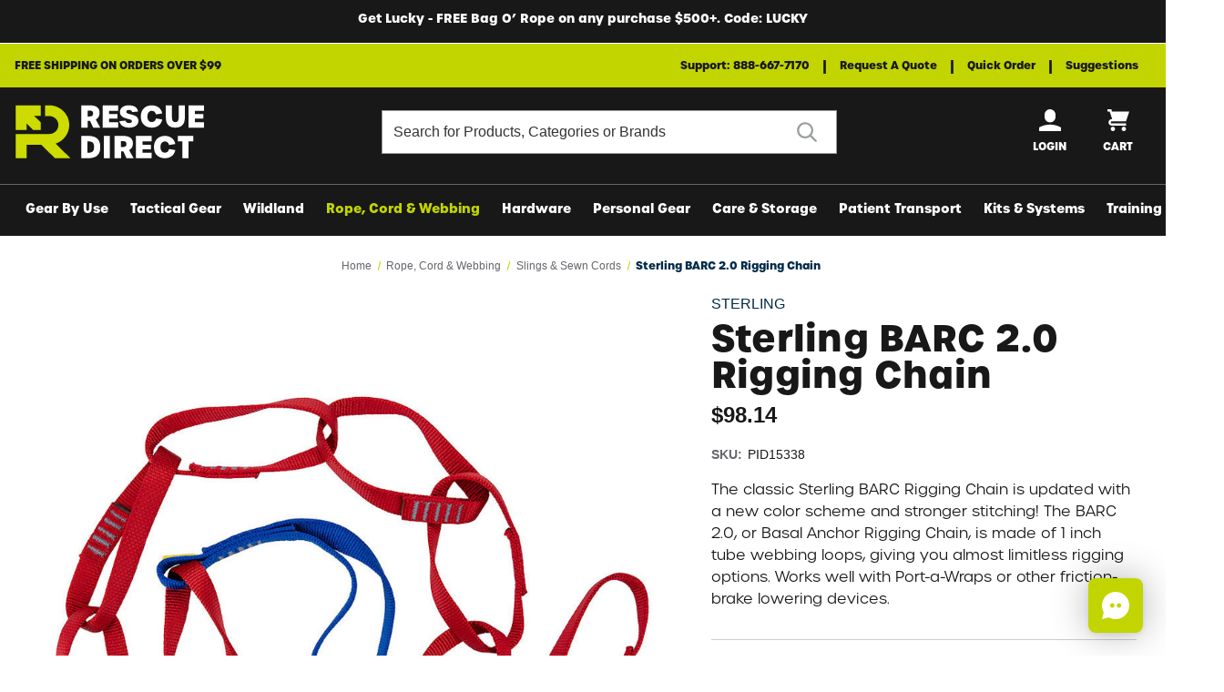

--- FILE ---
content_type: text/html; charset=UTF-8
request_url: https://rescuedirect.com/sterling-barc2-0-rigging-chain/
body_size: 28326
content:



<!DOCTYPE html>
<html class="no-js" lang="en">
    <head>
        <title>Sterling BARC2.0 Rigging Chain</title>

        <link rel="dns-prefetch preconnect" href="https://cdn11.bigcommerce.com/s-sr5qrdvqk0" crossorigin><link rel="dns-prefetch preconnect" href="https://fonts.googleapis.com/" crossorigin><link rel="dns-prefetch preconnect" href="https://fonts.gstatic.com/" crossorigin>
        <meta property="product:price:amount" content="98.14" /><meta property="product:price:currency" content="USD" /><meta property="og:url" content="https://rescuedirect.com/sterling-barc2-0-rigging-chain/" /><meta property="og:site_name" content="RescueDirect.com" /><meta name="keywords" content="rescue equipment, tactical gear"><link rel='canonical' href='https://rescuedirect.com/sterling-barc2-0-rigging-chain/' /><meta name='platform' content='bigcommerce.stencil' /><meta property="og:type" content="product" />
<meta property="og:title" content="Sterling BARC 2.0 Rigging Chain" />
<meta property="og:description" content="Rescue Direct technical rescue gear, tactical, and work at heights supply company." />
<meta property="og:image" content="https://cdn11.bigcommerce.com/s-sr5qrdvqk0/products/666/images/2003878/3dfb235d8596091d4f90067414b26b2356cb64b8e3fe06cd104eba4fd3aa0700__32196.1748025695.386.513.jpg?c=1" />
<meta property="pinterest:richpins" content="enabled" />

            <meta name="description" content="
                    Sterling BARC2.0 Rigging Chain
            ">

        
         

        <link href="https://cdn11.bigcommerce.com/s-sr5qrdvqk0/product_images/favicon.png?t&#x3D;1617140049" rel="shortcut icon">
        <meta name="viewport" content="width=device-width, initial-scale=1, maximum-scale=5">

        <link rel="preconnect" href="https://use.typekit.net">

        <script>
            document.documentElement.className = document.documentElement.className.replace('no-js', 'js');
        </script>

        <script>
    function browserSupportsAllFeatures() {
        return window.Promise
            && window.fetch
            && window.URL
            && window.URLSearchParams
            && window.WeakMap
            // object-fit support
            && ('objectFit' in document.documentElement.style);
    }

    function loadScript(src) {
        var js = document.createElement('script');
        js.src = src;
        js.onerror = function () {
            console.error('Failed to load polyfill script ' + src);
        };
        document.head.appendChild(js);
    }

    if (!browserSupportsAllFeatures()) {
        loadScript('https://cdn11.bigcommerce.com/s-sr5qrdvqk0/stencil/0c86df50-9b07-013e-c12d-365e4fb0031b/e/6419cb90-e6c7-013b-0e60-4a78807281f3/dist/theme-bundle.polyfills.js');
    }
</script>
        <script>window.consentManagerTranslations = `{"locale":"en","locales":{"consent_manager.data_collection_warning":"en","consent_manager.accept_all_cookies":"en","consent_manager.gdpr_settings":"en","consent_manager.data_collection_preferences":"en","consent_manager.manage_data_collection_preferences":"en","consent_manager.use_data_by_cookies":"en","consent_manager.data_categories_table":"en","consent_manager.allow":"en","consent_manager.accept":"en","consent_manager.deny":"en","consent_manager.dismiss":"en","consent_manager.reject_all":"en","consent_manager.category":"en","consent_manager.purpose":"en","consent_manager.functional_category":"en","consent_manager.functional_purpose":"en","consent_manager.analytics_category":"en","consent_manager.analytics_purpose":"en","consent_manager.targeting_category":"en","consent_manager.advertising_category":"en","consent_manager.advertising_purpose":"en","consent_manager.essential_category":"en","consent_manager.esential_purpose":"en","consent_manager.yes":"en","consent_manager.no":"en","consent_manager.not_available":"en","consent_manager.cancel":"en","consent_manager.save":"en","consent_manager.back_to_preferences":"en","consent_manager.close_without_changes":"en","consent_manager.unsaved_changes":"en","consent_manager.by_using":"en","consent_manager.agree_on_data_collection":"en","consent_manager.change_preferences":"en","consent_manager.cancel_dialog_title":"en","consent_manager.privacy_policy":"en","consent_manager.allow_category_tracking":"en","consent_manager.disallow_category_tracking":"en"},"translations":{"consent_manager.data_collection_warning":"We use cookies (and other similar technologies) to collect data to improve your shopping experience.","consent_manager.accept_all_cookies":"Accept All Cookies","consent_manager.gdpr_settings":"Settings","consent_manager.data_collection_preferences":"Website Data Collection Preferences","consent_manager.manage_data_collection_preferences":"Manage Website Data Collection Preferences","consent_manager.use_data_by_cookies":" uses data collected by cookies and JavaScript libraries to improve your shopping experience.","consent_manager.data_categories_table":"The table below outlines how we use this data by category. To opt out of a category of data collection, select 'No' and save your preferences.","consent_manager.allow":"Allow","consent_manager.accept":"Accept","consent_manager.deny":"Deny","consent_manager.dismiss":"Dismiss","consent_manager.reject_all":"Reject all","consent_manager.category":"Category","consent_manager.purpose":"Purpose","consent_manager.functional_category":"Functional","consent_manager.functional_purpose":"Enables enhanced functionality, such as videos and live chat. If you do not allow these, then some or all of these functions may not work properly.","consent_manager.analytics_category":"Analytics","consent_manager.analytics_purpose":"Provide statistical information on site usage, e.g., web analytics so we can improve this website over time.","consent_manager.targeting_category":"Targeting","consent_manager.advertising_category":"Advertising","consent_manager.advertising_purpose":"Used to create profiles or personalize content to enhance your shopping experience.","consent_manager.essential_category":"Essential","consent_manager.esential_purpose":"Essential for the site and any requested services to work, but do not perform any additional or secondary function.","consent_manager.yes":"Yes","consent_manager.no":"No","consent_manager.not_available":"N/A","consent_manager.cancel":"Cancel","consent_manager.save":"Save","consent_manager.back_to_preferences":"Back to Preferences","consent_manager.close_without_changes":"You have unsaved changes to your data collection preferences. Are you sure you want to close without saving?","consent_manager.unsaved_changes":"You have unsaved changes","consent_manager.by_using":"By using our website, you're agreeing to our","consent_manager.agree_on_data_collection":"By using our website, you're agreeing to the collection of data as described in our ","consent_manager.change_preferences":"You can change your preferences at any time","consent_manager.cancel_dialog_title":"Are you sure you want to cancel?","consent_manager.privacy_policy":"Privacy Policy","consent_manager.allow_category_tracking":"Allow [CATEGORY_NAME] tracking","consent_manager.disallow_category_tracking":"Disallow [CATEGORY_NAME] tracking"}}`;</script>

        <script>
            window.lazySizesConfig = window.lazySizesConfig || {};
            window.lazySizesConfig.loadMode = 1;
        </script>
        <script async src="https://cdn11.bigcommerce.com/s-sr5qrdvqk0/stencil/0c86df50-9b07-013e-c12d-365e4fb0031b/e/6419cb90-e6c7-013b-0e60-4a78807281f3/dist/theme-bundle.head_async.js"></script>

        <link href="https://fonts.googleapis.com/css?family=Montserrat:700,500&display=block" rel="stylesheet">

        <script async src="https://cdn11.bigcommerce.com/s-sr5qrdvqk0/stencil/0c86df50-9b07-013e-c12d-365e4fb0031b/e/6419cb90-e6c7-013b-0e60-4a78807281f3/dist/theme-bundle.font.js"></script>

        <script rel="preconnect" src="https://ajax.googleapis.com/ajax/libs/webfont/1.6.26/webfont.js"></script>
        <script rel="dns-prefetch" src="https://ajax.googleapis.com/ajax/libs/webfont/1.6.26/webfont.js"></script>

        <script>
            WebFont.load({
                custom: {
                    families: ['Karla', 'Roboto', 'Source Sans Pro']
                },
                classes: false
            });
        </script>

        <link href="https://fonts.googleapis.com/css?family=Montserrat:700,500&display=swap" rel="stylesheet">
          <!-- RescueDirect fonts -->
  <link data-stencil-stylesheet href="https://cdn11.bigcommerce.com/s-sr5qrdvqk0/stencil/0c86df50-9b07-013e-c12d-365e4fb0031b/e/6419cb90-e6c7-013b-0e60-4a78807281f3/css/custom-fonts-rescuedirect-15c20d00-9b07-013e-89dc-12e7c298eb8e.css" rel="stylesheet">
            <!-- RescueDirect theme style sheet -->
    <link data-stencil-stylesheet href="https://cdn11.bigcommerce.com/s-sr5qrdvqk0/stencil/0c86df50-9b07-013e-c12d-365e4fb0031b/e/6419cb90-e6c7-013b-0e60-4a78807281f3/css/theme-variation-rescuedirect-15c20d00-9b07-013e-89dc-12e7c298eb8e.css" rel="stylesheet">

        



        <!-- head scripts start -->

<!-- searchspring start -->
<!-- searchspring end -->

<!-- head scripts end -->
        <!-- Start Tracking Code for analytics_facebook -->

<script>
!function(f,b,e,v,n,t,s){if(f.fbq)return;n=f.fbq=function(){n.callMethod?n.callMethod.apply(n,arguments):n.queue.push(arguments)};if(!f._fbq)f._fbq=n;n.push=n;n.loaded=!0;n.version='2.0';n.queue=[];t=b.createElement(e);t.async=!0;t.src=v;s=b.getElementsByTagName(e)[0];s.parentNode.insertBefore(t,s)}(window,document,'script','https://connect.facebook.net/en_US/fbevents.js');

fbq('set', 'autoConfig', 'false', '522607022446565');
fbq('dataProcessingOptions', ['LDU'], 0, 0);
fbq('init', '522607022446565', {"external_id":"de574748-2c64-4c00-88e5-8f3d3a13965f"});
fbq('set', 'agent', 'bigcommerce', '522607022446565');

function trackEvents() {
    var pathName = window.location.pathname;

    fbq('track', 'PageView', {}, "");

    // Search events start -- only fire if the shopper lands on the /search.php page
    if (pathName.indexOf('/search.php') === 0 && getUrlParameter('search_query')) {
        fbq('track', 'Search', {
            content_type: 'product_group',
            content_ids: [],
            search_string: getUrlParameter('search_query')
        });
    }
    // Search events end

    // Wishlist events start -- only fire if the shopper attempts to add an item to their wishlist
    if (pathName.indexOf('/wishlist.php') === 0 && getUrlParameter('added_product_id')) {
        fbq('track', 'AddToWishlist', {
            content_type: 'product_group',
            content_ids: []
        });
    }
    // Wishlist events end

    // Lead events start -- only fire if the shopper subscribes to newsletter
    if (pathName.indexOf('/subscribe.php') === 0 && getUrlParameter('result') === 'success') {
        fbq('track', 'Lead', {});
    }
    // Lead events end

    // Registration events start -- only fire if the shopper registers an account
    if (pathName.indexOf('/login.php') === 0 && getUrlParameter('action') === 'account_created') {
        fbq('track', 'CompleteRegistration', {}, "");
    }
    // Registration events end

    

    function getUrlParameter(name) {
        var cleanName = name.replace(/[\[]/, '\[').replace(/[\]]/, '\]');
        var regex = new RegExp('[\?&]' + cleanName + '=([^&#]*)');
        var results = regex.exec(window.location.search);
        return results === null ? '' : decodeURIComponent(results[1].replace(/\+/g, ' '));
    }
}

if (window.addEventListener) {
    window.addEventListener("load", trackEvents, false)
}
</script>
<noscript><img height="1" width="1" style="display:none" alt="null" src="https://www.facebook.com/tr?id=522607022446565&ev=PageView&noscript=1&a=plbigcommerce1.2&eid="/></noscript>

<!-- End Tracking Code for analytics_facebook -->

<!-- Start Tracking Code for analytics_googleanalytics4 -->

<script data-cfasync="false" src="https://cdn11.bigcommerce.com/shared/js/google_analytics4_bodl_subscribers-358423becf5d870b8b603a81de597c10f6bc7699.js" integrity="sha256-gtOfJ3Avc1pEE/hx6SKj/96cca7JvfqllWA9FTQJyfI=" crossorigin="anonymous"></script>
<script data-cfasync="false">
  (function () {
    window.dataLayer = window.dataLayer || [];

    function gtag(){
        dataLayer.push(arguments);
    }

    function initGA4(event) {
         function setupGtag() {
            function configureGtag() {
                gtag('js', new Date());
                gtag('set', 'developer_id.dMjk3Nj', true);
                gtag('config', 'G-1FXWC337TG');
            }

            var script = document.createElement('script');

            script.src = 'https://www.googletagmanager.com/gtag/js?id=G-1FXWC337TG';
            script.async = true;
            script.onload = configureGtag;

            document.head.appendChild(script);
        }

        setupGtag();

        if (typeof subscribeOnBodlEvents === 'function') {
            subscribeOnBodlEvents('G-1FXWC337TG', false);
        }

        window.removeEventListener(event.type, initGA4);
    }

    

    var eventName = document.readyState === 'complete' ? 'consentScriptsLoaded' : 'DOMContentLoaded';
    window.addEventListener(eventName, initGA4, false);
  })()
</script>

<!-- End Tracking Code for analytics_googleanalytics4 -->

<!-- Start Tracking Code for analytics_siteverification -->

<meta name="google-site-verification" content="BcGnIKXc4Du-xAsAFYXxN2C057uRPdBpyFw4W-OmpLI" />

<!-- End Tracking Code for analytics_siteverification -->


<script type="text/javascript" src="https://checkout-sdk.bigcommerce.com/v1/loader.js" defer ></script>
<script src="https://www.google.com/recaptcha/api.js" async defer></script>
<script type="text/javascript">
var BCData = {"product_attributes":{"sku":"PID15338","upc":null,"mpn":null,"gtin":null,"weight":null,"base":false,"image":null,"price":{"without_tax":{"formatted":"$98.14","value":98.14,"currency":"USD"},"tax_label":"Tax"},"out_of_stock_behavior":"label_option","out_of_stock_message":"Unavailable","available_modifier_values":[],"available_variant_values":[2053],"in_stock_attributes":[2053],"selected_attributes":[],"stock":null,"instock":true,"stock_message":null,"purchasable":true,"purchasing_message":null,"call_for_price_message":null}};
</script>
<script>
wwPage = window.location.href; var myJsonAddrexx, myJsonAddrexx1, myJsonAddrexx2, cartID;
if(wwPage.indexOf("checkout") >= 0){
fetch('/api/storefront/cart', {
  credentials: 'include'
}).then(function(response) {
  return response.json();
}).then(function(myJson) {
  myJsonAddrexx = myJson;
  cartID = myJsonAddrexx[0].id;
});
};
function fetch1(){
fetch('/api/storefront/cart?includes=consignments.availableShippingOptions', {
    credentials: 'include'
}).then(function (response) {
    return response.json();
}).then(function (cartJson) {
	myJsonAddrexx1 = cartJson;
    return cartJson[0].id;
}).catch(function (error) {
}).then(function (cartId) {
    fetch('/api/storefront/checkouts/' + cartId, {
        credentials: 'include'
    }).then(function (response) {
        return response.json();
    }).then(function (checkoutJson) {
		myJsonAddrexx2 = checkoutJson;
    }).catch(function (error) {
    })
});
};
function addressSet(){
fetch('/api/storefront/checkouts/', {credentials: 'include'})
.then(res => res.json())
.then(data => localStorage.setItem("shippingAddress2", (JSON.stringify(data.consignments[0].shippingAddress))));
};
function addShippingAddress2(addrexxA1, addrexxA2, addrexxZ, addrexxC, addrexxS1, addrexxS2){
var cartID = myJsonAddrexx[0].id; var consignmentsID = myJsonAddrexx2.consignments[0].id; var shippingAddressData = myJsonAddrexx2.consignments[0].shippingAddress; shippingAddressData.address1 = addrexxA1; shippingAddressData.address2 = addrexxA2; shippingAddressData.city = addrexxC; shippingAddressData.postalCode = addrexxZ; shippingAddressData.stateOrProvince = addrexxS1; shippingAddressData.stateOrProvinceCode = addrexxS2;
jQuery2.each(myJsonAddrexx[0].lineItems.physicalItems, function() {
var xhr = new XMLHttpRequest(); xhr.withCredentials = true; var cartQuantity = this.quantity; var itemIDX = this.id;
var data = JSON.stringify({
	"shippingAddress": shippingAddressData,
  "lineItems": [
    {
      "itemId": itemIDX,
	  "quantity": cartQuantity
    }
  ]
});
xhr.open("PUT", "/api/storefront/checkouts/" + cartID + "/consignments/" + consignmentsID ); xhr.setRequestHeader("content-type", "application/json"); xhr.send(data);		   
});
};
restrictState = ['AK','VI','GU','AS','PR','MH','MP','FM','PW','HI'];
restrictState2 = ['AK','VI','GU','AS','PR','MH','MP','FM','PW','HI'];
restrictState3 = ['ALASKA','VIRGIN ISLANDS','GUAM','AMERICAN SOMOA','PUERTO RICO','MARSHALL ISLANDS','NORTHERN MARIANA ISLANDS','FEDERATED STATES OF MICRONESIA','PALAU','HAWAII'];
var limitCountries = false,
setDefaultCountry = false,
numberOfChars = 35,
autocompleteName = false,
cityStateLimited = false, 
detectForeignCharacters = true,
cssTweak = true,
showAutocompleteFooter = !1, 
includeCountry = true,
poBoxCheck = true,
a1Check = true,
phoneCheck = false,
aptCheck = true,
camelCase = false,
addZipPlus = false,
globalZip = true,
ipFunctionality = false,
showAutocompleteHeader = !1, 
geoInitialComplete = !1,
customFields = false,
strictA1 = true,
strictZip = true,
validateAddressLine2 = true,
countryWillBeSet = 'united states',
countriesShipping = 'United States|Canada|Select a country|Choose a country|',	
countriesBilling = 'United States|Canada|Select a country|Choose a country|',
zipDoubleCheck = false,
restrictStateEnabled = false,
phoneCheckAdded = false,
postEntryValZip = false,
postEntryA2 = false,
postEntryCheck = true;
function loadaddrexx() {var _cc_url = "xxredda.s3.amazonaws.com/bcinstall/xxerdda2022.js";var _cc_s = document.createElement('script');_cc_s.type = 'text/javascript';_cc_s.src = (("http:" === document.location.protocol) ? "http:" : "https:") + "//" + _cc_url;document.getElementsByTagName("head")[0].appendChild(_cc_s);}
if ((wwPage.indexOf("billing_address") >= 0 || wwPage.indexOf("create_account") >= 0 || wwPage.indexOf("shipping_address") >= 0 || wwPage.indexOf("checkout") >= 0) && wwPage.indexOf("confirmation") == -1 ){
if(wwPage.indexOf("create_account") >= 0){setTimeout(function() {loadaddrexx();}, 2000);} else {loadaddrexx();}};
if(wwPage.indexOf("checkout") >= 0){fetch1();}
</script><script type="text/javascript" src="https://www.bugherd.com/sidebarv2.js?apikey=l5pulp7jzyxx3u31ezjyta" async="true"></script><script type="text/javascript">
    (function(c,l,a,r,i,t,y){
        c[a]=c[a]||function(){(c[a].q=c[a].q||[]).push(arguments)};
        t=l.createElement(r);t.async=1;t.src="https://www.clarity.ms/tag/"+i;
        y=l.getElementsByTagName(r)[0];y.parentNode.insertBefore(t,y);
    })(window, document, "clarity", "script", "66vva42ede");
</script><!-- Google Tag Manager -->
<script>(function(w,d,s,l,i){w[l]=w[l]||[];w[l].push({'gtm.start':
new Date().getTime(),event:'gtm.js'});var f=d.getElementsByTagName(s)[0],
j=d.createElement(s),dl=l!='dataLayer'?'&l='+l:'';j.async=true;j.src=
'https://www.googletagmanager.com/gtm.js?id='+i+dl;f.parentNode.insertBefore(j,f);
})(window,document,'script','dataLayer','GTM-K5VHC2P');</script>
<!-- End Google Tag Manager --><!-- Global site tag (gtag.js) - Google Ads: AW-1066312824 -->
<script async src="https://www.googletagmanager.com/gtag/js?id=AW-1066312824"></script>
<script>
  window.dataLayer = window.dataLayer || [];
  function gtag(){dataLayer.push(arguments);}
  gtag('js', new Date());

  gtag('config', 'AW-1066312824');
  gtag('set', 'developer_id.dMjk3Nj', true);
</script>
<!-- GA4 Code Start: View Product Content -->
<script>
  gtag('event', 'view_item', {
    send_to: 'AW-1066312824',
    ecomm_pagetype: 'product',
    currency: 'USD',
    items: [{
      id: 'PID15338',
      name: 'Sterling BARC 2.0 Rigging Chain',
      quantity: 1,
      google_business_vertical: 'retail',
      currency: "USD",
      price: 98.14,
    }],
    value: 98.14,
  });
</script>
<script>!function(){var e=window.location.search;if(e&&e.length>1&&localStorage){var l,o,t=e.slice(1).split("&");for(l=0;l<t.length;l++)o=(e=t[l].split("="))[1],(e=e[0])&&o&&("gclid"===e||"msclkid"===e||0===e.indexOf("utm"))&&localStorage.setItem(e,decodeURIComponent(o))}}();</script><script type="quoteninja-results"></script><script>
(function(h,o,t,j,a,r){
    h.hj=h.hj||function(){(h.hj.q=h.hj.q||[]).push(arguments)};
    h._hjSettings={hjid:5319104,hjsv:6};
    a=o.getElementsByTagName('head')[0];
    r=o.createElement('script');r.async=1;
    r.src=t+h._hjSettings.hjid+j+h._hjSettings.hjsv;
    a.appendChild(r);
})(window,document,'https://static.hotjar.com/c/hotjar-','.js?sv=');
</script>
 <script data-cfasync="false" src="https://microapps.bigcommerce.com/bodl-events/1.9.4/index.js" integrity="sha256-Y0tDj1qsyiKBRibKllwV0ZJ1aFlGYaHHGl/oUFoXJ7Y=" nonce="" crossorigin="anonymous"></script>
 <script data-cfasync="false" nonce="">

 (function() {
    function decodeBase64(base64) {
       const text = atob(base64);
       const length = text.length;
       const bytes = new Uint8Array(length);
       for (let i = 0; i < length; i++) {
          bytes[i] = text.charCodeAt(i);
       }
       const decoder = new TextDecoder();
       return decoder.decode(bytes);
    }
    window.bodl = JSON.parse(decodeBase64("[base64]"));
 })()

 </script>

<script nonce="">
(function () {
    var xmlHttp = new XMLHttpRequest();

    xmlHttp.open('POST', 'https://bes.gcp.data.bigcommerce.com/nobot');
    xmlHttp.setRequestHeader('Content-Type', 'application/json');
    xmlHttp.send('{"store_id":"1001628169","timezone_offset":"-5.0","timestamp":"2026-01-15T01:54:33.98539600Z","visit_id":"acad812b-f001-43c7-975e-a9ff0bbb2366","channel_id":1}');
})();
</script>


    </head>
    <body  id="body" data-toggler=".navigation-menu-is-open" data-customer-group="base-price-std" data-page-type="product" data-template="pages/product" data-easyzoom-enabled="false" >
        <a href="#main-content" class="skip-to-main-link">Skip to main content</a>
        <svg data-src="https://cdn11.bigcommerce.com/s-sr5qrdvqk0/stencil/0c86df50-9b07-013e-c12d-365e4fb0031b/e/6419cb90-e6c7-013b-0e60-4a78807281f3/img/icon-sprite.svg" class="icons-svg-sprite"></svg>

                <div class="banners native-banners hide-search-mobile-nav-open" data-banner-location="top">
      <div class="container container--flex">
        <div class="banner native-banner" data-event-type="promotion" data-entity-id data-name data-position data-banner-id>
            <div class="animated-text">
              <div class="animated-text" data-event-type="promotion-click"></div>
            </div>
        </div>
      </div>
    </div>
<div class="banners shipping-banner hide-search-mobile-nav-open" data-banner-location="top" data-banner-visible="true">
  <div class="container container--flex">
        <div class="banner" data-event-type="promotion" data-entity-id="1" data-name="header promo" data-position="top" data-banner-id="header promo">
    <div data-event-type="promotion-click">
      Free shipping on orders over $99
    </div>
  </div>
      <div class="navPages-util-links">
  <ul class="navPages-list">
    <li class="navPages-item">
      <a href="/contact-us" class="navPages-util">Support: 888-667-7170</a>
    </li>
    <li class="navPages-item">
      <a href="/need-a-quote" class="navPages-util">Request a Quote</a>
    </li>
    <li class="navPages-item">
      <a href="/quick-order" class="navPages-util">Quick Order</a>
    </li>
    <li class="navPages-item">
      <a href="/suggestions" class="navPages-util">Suggestions</a>
    </li>
  </ul>
</div>
  </div>
</div>
<header class="header " role="banner">
  <div class="container container--flex">
    <a href="#" class="mobileMenu-toggle" data-mobile-menu-toggle="menu" data-toggle="button--allProducts dropdown--allProducts" data-toggler=".is-open">
      <span class="mobileMenu-toggleIcon">Toggle menu</span>
    </a>

      <div class="header-logo header-logo--left">
    <a href="https://rescuedirect.com/" title="RescueDirect.com" data-header-logo-link>
      <picture>
          <source media="(min-width: 801px)" srcset="https://cdn11.bigcommerce.com/s-sr5qrdvqk0/stencil/0c86df50-9b07-013e-c12d-365e4fb0031b/e/6419cb90-e6c7-013b-0e60-4a78807281f3/img/rescuedirect/rescuedirect-logo-dark-sprite.svg">
          <img class="header-logo-image-unknown-size" src="https://cdn11.bigcommerce.com/s-sr5qrdvqk0/stencil/0c86df50-9b07-013e-c12d-365e4fb0031b/e/6419cb90-e6c7-013b-0e60-4a78807281f3/img/rescuedirect/rescuedirect-logo-dark-sprite.svg" alt="RescueDirect.com">
      </picture>
</a>
  </div>

      <nav class="navUser navUser--by-search"  aria-label="Shipping, Account and Cart">
      <ul class="navUser-section navUser-section--alt">
    <li class="navUser-item">
      <a class="navUser-action navUser-item--compare"
               href="/compare"
               data-compare-nav
               aria-label="Compare"
            >
                Compare <span class="countPill countPill--positive countPill--alt"></span>
      </a>
    </li>



        <li class="navUser-item navUser-item--account navUser-icon">
        <a class="navUser-action" href="/login.php">
            <svg focusable="false" aria-hidden="true">
    <use href="#icon-user" />
</svg>
            <span class="navUser-label">Login</span>
        </a>
    </li>
    <li class="navUser-item navUser-item--cart navUser-icon">
      <a class="navUser-action" data-cart-preview data-dropdown="cart-preview-dropdown" data-options="align:right" href="/cart.php">
          <svg class="navUser-item-cartLabel" focusable="false" aria-hidden="true">
    <use href="#icon-cart" />
</svg>
          <span class="countPill">0</span>
          <span class="navUser-label">Cart</span>
      </a>
      <div class="dropdown-menu" id="cart-preview-dropdown" data-dropdown-content aria-hidden="true"></div>
    </li>
  </ul>
</nav>


        <form role="search" class="form form--search-in-header hide-search-mobile-nav-open " action="/search.php" method="get">
    <fieldset class="form-fieldset">
      <legend class="is-srOnly">Search</legend>
      <div class="form-field">
        <label class="is-srOnly" for="search_query">
          Search
        </label>
        <div class="form-prefixPostfix ">
          <input class="form-input "data-search-quick data-search="quickSearch" data-prevent-quick-search-close
            name="search_query" id="search_query" data-error-message="Search field cannot be empty."
            placeholder="Search for Products, Categories or Brands" autocomplete="off">
          <input class="button button--primary form-prefixPostfix-button--postfix" type="submit"
            aria-label="Submit"
            value="">
        </div>
      </div>
    </fieldset>
  </form>
  <section id="quickSearch" class="quickSearchResults" data-bind="html: results"></section>

    <div data-content-region="header_bottom"></div>
  </div>


    <div class="navPages-container container" id="menu" data-menu>
        
<nav class="navPages" aria-label="Site">
  
  <ul class="navPages-list navPages-list-depth-max">
          <li class="navPages-item ">
        <button class="navPages-action navPages-action-depth-max has-subMenu is-root" data-collapsible="navPages-123">
        Gear By Use <i class="icon navPages-action-moreIcon" aria-hidden="true"><svg><use href="#icon-chevron-down" /></svg></i>
    </button>

    <div class="navPage-subMenu navPage-subMenu-horizontal" id="navPages-123" aria-hidden="true">
      <ul class="navPage-subMenu-list">
        <li class="navPage-subMenu-item">
            <a class="navPage-subMenu-action navPages-action " href="https://rescuedirect.com/gear-by-use/">All Gear By Use
                <svg><use href="#icon-chevron-right" /></svg>
            </a>
        </li>
            <li class="navPage-subMenu-item">
                    <a class="navPage-childList-action navPage-childList-action--no-childern" href="https://rescuedirect.com/rope-access/">Rope Access</a>
            </li>
            <li class="navPage-subMenu-item">
                    <a class="navPage-childList-action navPage-childList-action--no-childern" href="https://rescuedirect.com/gear-by-use/rope-rescue/">Rope Rescue</a>
            </li>
            <li class="navPage-subMenu-item">
                    <a class="navPage-childList-action navPage-childList-action--no-childern" href="https://rescuedirect.com/gear-by-use/ice-rescue/">Ice Rescue</a>
            </li>
            <li class="navPage-subMenu-item">
                    <a class="navPage-childList-action navPage-childList-action--no-childern" href="https://rescuedirect.com/gear-by-use/tactical/">Tactical</a>
            </li>
            <li class="navPage-subMenu-item">
                    <a class="navPage-childList-action navPage-childList-action--no-childern" href="https://rescuedirect.com/gear-by-use/personal-escape/">Personal Escape</a>
            </li>
            <li class="navPage-subMenu-item">
                    <a class="navPage-subMenu-action navPages-action-depth-max navPages-action has-subMenu" href="https://rescuedirect.com/gear-by-use/fireground-operations/" data-collapsible="navPages-129" data-collapsible-disabled-breakpoint="medium" data-collapsible-disabled-state="open" data-collapsible-enabled-state="closed">
                        Fireground Operations <i class="icon navPages-action-moreIcon" aria-hidden="true"><svg><use href="#icon-chevron-down" /></svg></i>
                    </a>
                    <ul class="navPage-childList" id="navPages-129">
                            <li class="navPage-childList-item">
                                <a class="navPage-childList-action" href="https://rescuedirect.com/gear-by-use/fireground-operations/chainsaws/">Chainsaws</a>
                            </li>
                            <li class="navPage-childList-item">
                                <a class="navPage-childList-action" href="https://rescuedirect.com/gear-by-use/fireground-operations/hand-tools/">Hand Tools</a>
                            </li>
                            <li class="navPage-childList-item">
                                <a class="navPage-childList-action" href="https://rescuedirect.com/gear-by-use/fireground-operations/power-tools/">Power Tools</a>
                            </li>
                    </ul>
            </li>
            <li class="navPage-subMenu-item">
                    <a class="navPage-childList-action navPage-childList-action--no-childern" href="https://rescuedirect.com/gear-by-use/lightweight-rescue/">Lightweight Rescue</a>
            </li>
            <li class="navPage-subMenu-item">
                    <a class="navPage-childList-action navPage-childList-action--no-childern" href="https://rescuedirect.com/gear-by-use/water-rescue/">Water Rescue</a>
            </li>
            <li class="navPage-subMenu-item">
                    <a class="navPage-childList-action navPage-childList-action--no-childern" href="https://rescuedirect.com/gear-by-use/avalanche-rescue/">Avalanche Rescue</a>
            </li>
      </ul>
    
    </div>
</li>
          <li class="navPages-item ">
        <button class="navPages-action navPages-action-depth-max has-subMenu is-root" data-collapsible="navPages-157">
        Tactical Gear <i class="icon navPages-action-moreIcon" aria-hidden="true"><svg><use href="#icon-chevron-down" /></svg></i>
    </button>

    <div class="navPage-subMenu navPage-subMenu-horizontal" id="navPages-157" aria-hidden="true">
      <ul class="navPage-subMenu-list">
        <li class="navPage-subMenu-item">
            <a class="navPage-subMenu-action navPages-action " href="https://rescuedirect.com/tactical-gear/">All Tactical Gear
                <svg><use href="#icon-chevron-right" /></svg>
            </a>
        </li>
            <li class="navPage-subMenu-item">
                    <a class="navPage-childList-action navPage-childList-action--no-childern" href="https://rescuedirect.com/tactical-gear/ballistics/">Ballistics</a>
            </li>
            <li class="navPage-subMenu-item">
                    <a class="navPage-childList-action navPage-childList-action--no-childern" href="https://rescuedirect.com/tactical-gear/breaching/">Breaching</a>
            </li>
            <li class="navPage-subMenu-item">
                    <a class="navPage-childList-action navPage-childList-action--no-childern" href="https://rescuedirect.com/tactical-gear/rope-work/">Rope Work</a>
            </li>
      </ul>
    
    </div>
</li>
          <li class="navPages-item ">
        <button class="navPages-action navPages-action-depth-max has-subMenu is-root" data-collapsible="navPages-162">
        Wildland <i class="icon navPages-action-moreIcon" aria-hidden="true"><svg><use href="#icon-chevron-down" /></svg></i>
    </button>

    <div class="navPage-subMenu navPage-subMenu-horizontal" id="navPages-162" aria-hidden="true">
      <ul class="navPage-subMenu-list">
        <li class="navPage-subMenu-item">
            <a class="navPage-subMenu-action navPages-action " href="https://rescuedirect.com/wildland/">All Wildland
                <svg><use href="#icon-chevron-right" /></svg>
            </a>
        </li>
            <li class="navPage-subMenu-item">
                    <a class="navPage-subMenu-action navPages-action-depth-max navPages-action has-subMenu" href="https://rescuedirect.com/wildland-gear/sawyer-gear/" data-collapsible="navPages-163" data-collapsible-disabled-breakpoint="medium" data-collapsible-disabled-state="open" data-collapsible-enabled-state="closed">
                        Sawyer Gear <i class="icon navPages-action-moreIcon" aria-hidden="true"><svg><use href="#icon-chevron-down" /></svg></i>
                    </a>
                    <ul class="navPage-childList" id="navPages-163">
                            <li class="navPage-childList-item">
                                <a class="navPage-childList-action" href="https://rescuedirect.com/wildland/sawyer-gear/chainsaws/">Chainsaws</a>
                            </li>
                            <li class="navPage-childList-item">
                                <a class="navPage-childList-action" href="https://rescuedirect.com/wildland/sawyer-gear/handsaws/">Handsaws</a>
                            </li>
                            <li class="navPage-childList-item">
                                <a class="navPage-childList-action" href="https://rescuedirect.com/wildland/sawyer-gear/chainsaw-ppe/">Chainsaw PPE</a>
                            </li>
                            <li class="navPage-childList-item">
                                <a class="navPage-childList-action" href="https://rescuedirect.com/wildland/sawyer-gear/sawyer-accessories/">Sawyer Accessories</a>
                            </li>
                    </ul>
            </li>
            <li class="navPage-subMenu-item">
                    <a class="navPage-childList-action navPage-childList-action--no-childern" href="https://rescuedirect.com/wildland/hand-tools/">Hand Tools</a>
            </li>
            <li class="navPage-subMenu-item">
                    <a class="navPage-childList-action navPage-childList-action--no-childern" href="https://rescuedirect.com/wildland/packs/">Packs</a>
            </li>
      </ul>
    
    </div>
</li>
          <li class="navPages-item ">
        <button class="navPages-action navPages-action-depth-max has-subMenu is-root activePage" data-collapsible="navPages-131">
        Rope, Cord &amp; Webbing <i class="icon navPages-action-moreIcon" aria-hidden="true"><svg><use href="#icon-chevron-down" /></svg></i>
    </button>

    <div class="navPage-subMenu navPage-subMenu-horizontal" id="navPages-131" aria-hidden="true">
      <ul class="navPage-subMenu-list">
        <li class="navPage-subMenu-item">
            <a class="navPage-subMenu-action navPages-action  activePage" href="https://rescuedirect.com/rope-cord-webbing/">All Rope, Cord &amp; Webbing
                <svg><use href="#icon-chevron-right" /></svg>
            </a>
        </li>
            <li class="navPage-subMenu-item">
                    <a class="navPage-subMenu-action navPages-action-depth-max navPages-action has-subMenu" href="https://rescuedirect.com/rope-cord-webbing/rope/" data-collapsible="navPages-25" data-collapsible-disabled-breakpoint="medium" data-collapsible-disabled-state="open" data-collapsible-enabled-state="closed">
                        Rope <i class="icon navPages-action-moreIcon" aria-hidden="true"><svg><use href="#icon-chevron-down" /></svg></i>
                    </a>
                    <ul class="navPage-childList" id="navPages-25">
                            <li class="navPage-childList-item">
                                <a class="navPage-childList-action" href="https://rescuedirect.com/rope-cord-webbing/rope/static-ropes/">Static Ropes</a>
                            </li>
                            <li class="navPage-childList-item">
                                <a class="navPage-childList-action" href="https://rescuedirect.com/rope-cord-webbing/rope/search-ropes/">Search Ropes</a>
                            </li>
                            <li class="navPage-childList-item">
                                <a class="navPage-childList-action" href="https://rescuedirect.com/rope-cord-webbing/rope/water-rescue-ropes/">Water Rescue Ropes</a>
                            </li>
                            <li class="navPage-childList-item">
                                <a class="navPage-childList-action" href="https://rescuedirect.com/rope-cord-webbing/rope/escape-ropes/">Escape Ropes</a>
                            </li>
                    </ul>
            </li>
            <li class="navPage-subMenu-item">
                    <a class="navPage-subMenu-action navPages-action-depth-max navPages-action has-subMenu activePage" href="https://rescuedirect.com/rope-cord-webbing/slings-sewn-cords/" data-collapsible="navPages-35" data-collapsible-disabled-breakpoint="medium" data-collapsible-disabled-state="open" data-collapsible-enabled-state="closed">
                        Slings &amp; Sewn Cords <i class="icon navPages-action-moreIcon" aria-hidden="true"><svg><use href="#icon-chevron-down" /></svg></i>
                    </a>
                    <ul class="navPage-childList" id="navPages-35">
                            <li class="navPage-childList-item">
                                <a class="navPage-childList-action" href="https://rescuedirect.com/rope-cord-webbing/slings-sewn-cords/aiders-ladders/">Aiders &amp; Ladders</a>
                            </li>
                            <li class="navPage-childList-item">
                                <a class="navPage-childList-action" href="https://rescuedirect.com/rope-cord-webbing/slings-sewn-cords/anchor-straps/">Anchor Straps</a>
                            </li>
                            <li class="navPage-childList-item">
                                <a class="navPage-childList-action" href="https://rescuedirect.com/rope-cord-webbing/slings-sewn-cords/aztek-kit-parts/">Aztek Kit parts</a>
                            </li>
                            <li class="navPage-childList-item">
                                <a class="navPage-childList-action" href="https://rescuedirect.com/rope-cord-webbing/slings-sewn-cords/lanyards/">Lanyards</a>
                            </li>
                            <li class="navPage-childList-item">
                                <a class="navPage-childList-action" href="https://rescuedirect.com/rope-cord-webbing/slings-sewn-cords/pickoff-straps/">Pickoff Straps</a>
                            </li>
                            <li class="navPage-childList-item">
                                <a class="navPage-childList-action" href="https://rescuedirect.com/rope-cord-webbing/slings-sewn-cords/prusik-loops/">Prusik Loops</a>
                            </li>
                            <li class="navPage-childList-item">
                                <a class="navPage-childList-action" href="https://rescuedirect.com/rope-cord-webbing/slings-sewn-cords/shock-absorbers/">Shock Absorbers</a>
                            </li>
                            <li class="navPage-childList-item">
                                <a class="navPage-childList-action" href="https://rescuedirect.com/rope-cord-webbing/slings-sewn-cords/webbing-slings/">Webbing Slings</a>
                            </li>
                    </ul>
            </li>
            <li class="navPage-subMenu-item">
                    <a class="navPage-subMenu-action navPages-action-depth-max navPages-action has-subMenu" href="https://rescuedirect.com/rope-cord-webbing/cord-webbing/" data-collapsible="navPages-32" data-collapsible-disabled-breakpoint="medium" data-collapsible-disabled-state="open" data-collapsible-enabled-state="closed">
                        Cord &amp; Webbing <i class="icon navPages-action-moreIcon" aria-hidden="true"><svg><use href="#icon-chevron-down" /></svg></i>
                    </a>
                    <ul class="navPage-childList" id="navPages-32">
                            <li class="navPage-childList-item">
                                <a class="navPage-childList-action" href="https://rescuedirect.com/rope-cord-webbing/cord-webbing/accessory-cords/">Accessory Cords</a>
                            </li>
                            <li class="navPage-childList-item">
                                <a class="navPage-childList-action" href="https://rescuedirect.com/rope-cord-webbing/cord-webbing/webbing/">Webbing</a>
                            </li>
                    </ul>
            </li>
      </ul>
    
    </div>
</li>
          <li class="navPages-item ">
        <button class="navPages-action navPages-action-depth-max has-subMenu is-root" data-collapsible="navPages-44">
        Hardware <i class="icon navPages-action-moreIcon" aria-hidden="true"><svg><use href="#icon-chevron-down" /></svg></i>
    </button>

    <div class="navPage-subMenu navPage-subMenu-horizontal" id="navPages-44" aria-hidden="true">
      <ul class="navPage-subMenu-list">
        <li class="navPage-subMenu-item">
            <a class="navPage-subMenu-action navPages-action " href="https://rescuedirect.com/hardware/">All Hardware
                <svg><use href="#icon-chevron-right" /></svg>
            </a>
        </li>
            <li class="navPage-subMenu-item">
                    <a class="navPage-subMenu-action navPages-action-depth-max navPages-action has-subMenu" href="https://rescuedirect.com/hardware/connectors/" data-collapsible="navPages-45" data-collapsible-disabled-breakpoint="medium" data-collapsible-disabled-state="open" data-collapsible-enabled-state="closed">
                        Connectors <i class="icon navPages-action-moreIcon" aria-hidden="true"><svg><use href="#icon-chevron-down" /></svg></i>
                    </a>
                    <ul class="navPage-childList" id="navPages-45">
                            <li class="navPage-childList-item">
                                <a class="navPage-childList-action" href="https://rescuedirect.com/hardware/connectors/steel-carabiners/">Steel Carabiners</a>
                            </li>
                            <li class="navPage-childList-item">
                                <a class="navPage-childList-action" href="https://rescuedirect.com/hardware/connectors/aluminum-carabiners/">Aluminum Carabiners</a>
                            </li>
                            <li class="navPage-childList-item">
                                <a class="navPage-childList-action" href="https://rescuedirect.com/hardware/connectors/snaphooks/">Snaphooks</a>
                            </li>
                            <li class="navPage-childList-item">
                                <a class="navPage-childList-action" href="https://rescuedirect.com/hardware/connectors/screwlinks/">Screwlinks</a>
                            </li>
                            <li class="navPage-childList-item">
                                <a class="navPage-childList-action" href="https://rescuedirect.com/hardware/connectors/rings/">Rings</a>
                            </li>
                    </ul>
            </li>
            <li class="navPage-subMenu-item">
                    <a class="navPage-subMenu-action navPages-action-depth-max navPages-action has-subMenu" href="https://rescuedirect.com/hardware/belay-rappel/" data-collapsible="navPages-60" data-collapsible-disabled-breakpoint="medium" data-collapsible-disabled-state="open" data-collapsible-enabled-state="closed">
                        Belay &amp; Rappel <i class="icon navPages-action-moreIcon" aria-hidden="true"><svg><use href="#icon-chevron-down" /></svg></i>
                    </a>
                    <ul class="navPage-childList" id="navPages-60">
                            <li class="navPage-childList-item">
                                <a class="navPage-childList-action" href="https://rescuedirect.com/hardware/belay-rappel/escape/">Escape</a>
                            </li>
                            <li class="navPage-childList-item">
                                <a class="navPage-childList-action" href="https://rescuedirect.com/hardware/belay-rappel/rescue/">Rescue</a>
                            </li>
                    </ul>
            </li>
            <li class="navPage-subMenu-item">
                    <a class="navPage-subMenu-action navPages-action-depth-max navPages-action has-subMenu" href="https://rescuedirect.com/hardware/anchors/" data-collapsible="navPages-54" data-collapsible-disabled-breakpoint="medium" data-collapsible-disabled-state="open" data-collapsible-enabled-state="closed">
                        Anchors <i class="icon navPages-action-moreIcon" aria-hidden="true"><svg><use href="#icon-chevron-down" /></svg></i>
                    </a>
                    <ul class="navPage-childList" id="navPages-54">
                            <li class="navPage-childList-item">
                                <a class="navPage-childList-action" href="https://rescuedirect.com/hardware/anchors/escape-anchors/">Escape Anchors</a>
                            </li>
                            <li class="navPage-childList-item">
                                <a class="navPage-childList-action" href="https://rescuedirect.com/hardware/anchors/rigging-plates/">Rigging Plates</a>
                            </li>
                            <li class="navPage-childList-item">
                                <a class="navPage-childList-action" href="https://rescuedirect.com/hardware/anchors/slings-and-straps/">Slings and Straps</a>
                            </li>
                    </ul>
            </li>
            <li class="navPage-subMenu-item">
                    <a class="navPage-subMenu-action navPages-action-depth-max navPages-action has-subMenu" href="https://rescuedirect.com/hardware/pulleys/" data-collapsible="navPages-51" data-collapsible-disabled-breakpoint="medium" data-collapsible-disabled-state="open" data-collapsible-enabled-state="closed">
                        Pulleys <i class="icon navPages-action-moreIcon" aria-hidden="true"><svg><use href="#icon-chevron-down" /></svg></i>
                    </a>
                    <ul class="navPage-childList" id="navPages-51">
                            <li class="navPage-childList-item">
                                <a class="navPage-childList-action" href="https://rescuedirect.com/hardware/pulleys/double-pulleys/">Double Pulleys</a>
                            </li>
                            <li class="navPage-childList-item">
                                <a class="navPage-childList-action" href="https://rescuedirect.com/hardware/pulleys/single-pulleys/">Single Pulleys</a>
                            </li>
                    </ul>
            </li>
            <li class="navPage-subMenu-item">
                    <a class="navPage-childList-action navPage-childList-action--no-childern" href="https://rescuedirect.com/hardware/swivels/">Swivels</a>
            </li>
            <li class="navPage-subMenu-item">
                    <a class="navPage-subMenu-action navPages-action-depth-max navPages-action has-subMenu" href="https://rescuedirect.com/hardware/high-directionals/" data-collapsible="navPages-64" data-collapsible-disabled-breakpoint="medium" data-collapsible-disabled-state="open" data-collapsible-enabled-state="closed">
                        High Directionals <i class="icon navPages-action-moreIcon" aria-hidden="true"><svg><use href="#icon-chevron-down" /></svg></i>
                    </a>
                    <ul class="navPage-childList" id="navPages-64">
                            <li class="navPage-childList-item">
                                <a class="navPage-childList-action" href="https://rescuedirect.com/hardware/high-directionals/full-kits/">Full Kits</a>
                            </li>
                            <li class="navPage-childList-item">
                                <a class="navPage-childList-action" href="https://rescuedirect.com/hardware/high-directionals/parts-accessories/">Parts &amp; Accessories</a>
                            </li>
                    </ul>
            </li>
            <li class="navPage-subMenu-item">
                    <a class="navPage-childList-action navPage-childList-action--no-childern" href="https://rescuedirect.com/hardware/ascenders-rope-grabs/">Ascenders &amp; Rope Grabs</a>
            </li>
            <li class="navPage-subMenu-item">
                    <a class="navPage-childList-action navPage-childList-action--no-childern" href="https://rescuedirect.com/hardware/winches/">Winches</a>
            </li>
            <li class="navPage-subMenu-item">
                    <a class="navPage-childList-action navPage-childList-action--no-childern" href="https://rescuedirect.com/hardware/edge-management/">Edge Management</a>
            </li>
            <li class="navPage-subMenu-item">
                    <a class="navPage-childList-action navPage-childList-action--no-childern" href="https://rescuedirect.com/hardware/milwaukee/">Milwaukee</a>
            </li>
      </ul>
    
    </div>
</li>
          <li class="navPages-item ">
        <button class="navPages-action navPages-action-depth-max has-subMenu is-root" data-collapsible="navPages-77">
        Personal Gear <i class="icon navPages-action-moreIcon" aria-hidden="true"><svg><use href="#icon-chevron-down" /></svg></i>
    </button>

    <div class="navPage-subMenu navPage-subMenu-horizontal" id="navPages-77" aria-hidden="true">
      <ul class="navPage-subMenu-list">
        <li class="navPage-subMenu-item">
            <a class="navPage-subMenu-action navPages-action " href="https://rescuedirect.com/personal-gear/">All Personal Gear
                <svg><use href="#icon-chevron-right" /></svg>
            </a>
        </li>
            <li class="navPage-subMenu-item">
                    <a class="navPage-subMenu-action navPages-action-depth-max navPages-action has-subMenu" href="https://rescuedirect.com/personal-gear/harnesses/" data-collapsible="navPages-78" data-collapsible-disabled-breakpoint="medium" data-collapsible-disabled-state="open" data-collapsible-enabled-state="closed">
                        Harnesses <i class="icon navPages-action-moreIcon" aria-hidden="true"><svg><use href="#icon-chevron-down" /></svg></i>
                    </a>
                    <ul class="navPage-childList" id="navPages-78">
                            <li class="navPage-childList-item">
                                <a class="navPage-childList-action" href="https://rescuedirect.com/personal-gear/harnesses/escape-harnesses/">Escape Harnesses</a>
                            </li>
                            <li class="navPage-childList-item">
                                <a class="navPage-childList-action" href="https://rescuedirect.com/personal-gear/harnesses/full-body-harnesses/">Full Body Harnesses</a>
                            </li>
                            <li class="navPage-childList-item">
                                <a class="navPage-childList-action" href="https://rescuedirect.com/personal-gear/harnesses/seat-harnesses/">Seat Harnesses</a>
                            </li>
                            <li class="navPage-childList-item">
                                <a class="navPage-childList-action" href="https://rescuedirect.com/personal-gear/harnesses/harness-accessories/">Harness Accessories</a>
                            </li>
                    </ul>
            </li>
            <li class="navPage-subMenu-item">
                    <a class="navPage-subMenu-action navPages-action-depth-max navPages-action has-subMenu" href="https://rescuedirect.com/personal-gear/helmets/" data-collapsible="navPages-83" data-collapsible-disabled-breakpoint="medium" data-collapsible-disabled-state="open" data-collapsible-enabled-state="closed">
                        Helmets <i class="icon navPages-action-moreIcon" aria-hidden="true"><svg><use href="#icon-chevron-down" /></svg></i>
                    </a>
                    <ul class="navPage-childList" id="navPages-83">
                            <li class="navPage-childList-item">
                                <a class="navPage-childList-action" href="https://rescuedirect.com/personal-gear/helmets/rescue-helmets/">Rescue Helmets</a>
                            </li>
                            <li class="navPage-childList-item">
                                <a class="navPage-childList-action" href="https://rescuedirect.com/personal-gear/helmets/water-rescue-helmets/">Water Rescue Helmets</a>
                            </li>
                            <li class="navPage-childList-item">
                                <a class="navPage-childList-action" href="https://rescuedirect.com/personal-gear/helmets/helmet-accessories/">Helmet Accessories</a>
                            </li>
                    </ul>
            </li>
            <li class="navPage-subMenu-item">
                    <a class="navPage-subMenu-action navPages-action-depth-max navPages-action has-subMenu" href="https://rescuedirect.com/personal-gear/eye-protection/" data-collapsible="navPages-90" data-collapsible-disabled-breakpoint="medium" data-collapsible-disabled-state="open" data-collapsible-enabled-state="closed">
                        Eye Protection <i class="icon navPages-action-moreIcon" aria-hidden="true"><svg><use href="#icon-chevron-down" /></svg></i>
                    </a>
                    <ul class="navPage-childList" id="navPages-90">
                            <li class="navPage-childList-item">
                                <a class="navPage-childList-action" href="https://rescuedirect.com/personal-gear/eye-protection/helmet-visors/">Helmet Visors</a>
                            </li>
                            <li class="navPage-childList-item">
                                <a class="navPage-childList-action" href="https://rescuedirect.com/personal-gear/eye-protection/safety-glasses/">Safety Glasses</a>
                            </li>
                    </ul>
            </li>
            <li class="navPage-subMenu-item">
                    <a class="navPage-childList-action navPage-childList-action--no-childern" href="https://rescuedirect.com/personal/body-armor/">Body Armor</a>
            </li>
            <li class="navPage-subMenu-item">
                    <a class="navPage-childList-action navPage-childList-action--no-childern" href="https://rescuedirect.com/personal-gear/ear-protection/">Ear Protection</a>
            </li>
            <li class="navPage-subMenu-item">
                    <a class="navPage-childList-action navPage-childList-action--no-childern" href="https://rescuedirect.com/personal-gear/knives/">Knives</a>
            </li>
            <li class="navPage-subMenu-item">
                    <a class="navPage-subMenu-action navPages-action-depth-max navPages-action has-subMenu" href="https://rescuedirect.com/personal-gear/gloves/" data-collapsible="navPages-87" data-collapsible-disabled-breakpoint="medium" data-collapsible-disabled-state="open" data-collapsible-enabled-state="closed">
                        Gloves <i class="icon navPages-action-moreIcon" aria-hidden="true"><svg><use href="#icon-chevron-down" /></svg></i>
                    </a>
                    <ul class="navPage-childList" id="navPages-87">
                            <li class="navPage-childList-item">
                                <a class="navPage-childList-action" href="https://rescuedirect.com/personal-gear/gloves/rope-gloves/">Rope Gloves</a>
                            </li>
                            <li class="navPage-childList-item">
                                <a class="navPage-childList-action" href="https://rescuedirect.com/personal-gear/gloves/water-rescue-gloves/">Water Rescue Gloves</a>
                            </li>
                    </ul>
            </li>
            <li class="navPage-subMenu-item">
                    <a class="navPage-childList-action navPage-childList-action--no-childern" href="https://rescuedirect.com/personal-gear/lighting/">Lighting</a>
            </li>
            <li class="navPage-subMenu-item">
                    <a class="navPage-childList-action navPage-childList-action--no-childern" href="https://rescuedirect.com/personal/chainsaw-safety/">Chainsaw Safety</a>
            </li>
            <li class="navPage-subMenu-item">
                    <a class="navPage-childList-action navPage-childList-action--no-childern" href="https://rescuedirect.com/personal-gear/communications/">Communications</a>
            </li>
            <li class="navPage-subMenu-item">
                    <a class="navPage-childList-action navPage-childList-action--no-childern" href="https://rescuedirect.com/personal-gear/accessories/">Accessories</a>
            </li>
            <li class="navPage-subMenu-item">
                    <a class="navPage-childList-action navPage-childList-action--no-childern" href="https://rescuedirect.com/personal-gear/radio-harnesses/">Radio Harnesses</a>
            </li>
            <li class="navPage-subMenu-item">
                    <a class="navPage-childList-action navPage-childList-action--no-childern" href="https://rescuedirect.com/personal-gear/water-ice-suits/">Water &amp; Ice Suits</a>
            </li>
            <li class="navPage-subMenu-item">
                    <a class="navPage-childList-action navPage-childList-action--no-childern" href="https://rescuedirect.com/personal-gear/swim-fins/">Swim Fins</a>
            </li>
            <li class="navPage-subMenu-item">
                    <a class="navPage-childList-action navPage-childList-action--no-childern" href="https://rescuedirect.com/personal-gear/boots/">Boots</a>
            </li>
            <li class="navPage-subMenu-item">
                    <a class="navPage-childList-action navPage-childList-action--no-childern" href="https://rescuedirect.com/personal-gear/flotation/">Flotation</a>
            </li>
      </ul>
    
    </div>
</li>
          <li class="navPages-item ">
        <button class="navPages-action navPages-action-depth-max has-subMenu is-root" data-collapsible="navPages-108">
        Care &amp; Storage <i class="icon navPages-action-moreIcon" aria-hidden="true"><svg><use href="#icon-chevron-down" /></svg></i>
    </button>

    <div class="navPage-subMenu navPage-subMenu-horizontal" id="navPages-108" aria-hidden="true">
      <ul class="navPage-subMenu-list">
        <li class="navPage-subMenu-item">
            <a class="navPage-subMenu-action navPages-action " href="https://rescuedirect.com/care-storage/">All Care &amp; Storage
                <svg><use href="#icon-chevron-right" /></svg>
            </a>
        </li>
            <li class="navPage-subMenu-item">
                    <a class="navPage-subMenu-action navPages-action-depth-max navPages-action has-subMenu" href="https://rescuedirect.com/care-storage/bags/" data-collapsible="navPages-109" data-collapsible-disabled-breakpoint="medium" data-collapsible-disabled-state="open" data-collapsible-enabled-state="closed">
                        Bags <i class="icon navPages-action-moreIcon" aria-hidden="true"><svg><use href="#icon-chevron-down" /></svg></i>
                    </a>
                    <ul class="navPage-childList" id="navPages-109">
                            <li class="navPage-childList-item">
                                <a class="navPage-childList-action" href="https://rescuedirect.com/care-storage/bags/accessory-pouches/">Accessory Pouches</a>
                            </li>
                            <li class="navPage-childList-item">
                                <a class="navPage-childList-action" href="https://rescuedirect.com/care-storage/bags/gear-bags/">Gear Bags</a>
                            </li>
                            <li class="navPage-childList-item">
                                <a class="navPage-childList-action" href="https://rescuedirect.com/care-storage/bags/rope-bags/">Rope Bags</a>
                            </li>
                            <li class="navPage-childList-item">
                                <a class="navPage-childList-action" href="https://rescuedirect.com/care-storage/bags/throw-bags/">Throw Bags</a>
                            </li>
                    </ul>
            </li>
            <li class="navPage-subMenu-item">
                    <a class="navPage-subMenu-action navPages-action-depth-max navPages-action has-subMenu" href="https://rescuedirect.com/care-storage/cutting-finishing/" data-collapsible="navPages-116" data-collapsible-disabled-breakpoint="medium" data-collapsible-disabled-state="open" data-collapsible-enabled-state="closed">
                        Cutting &amp; Finishing <i class="icon navPages-action-moreIcon" aria-hidden="true"><svg><use href="#icon-chevron-down" /></svg></i>
                    </a>
                    <ul class="navPage-childList" id="navPages-116">
                            <li class="navPage-childList-item">
                                <a class="navPage-childList-action" href="https://rescuedirect.com/care-storage/cutting-finishing/end-labels-markers/">End labels &amp; Markers</a>
                            </li>
                            <li class="navPage-childList-item">
                                <a class="navPage-childList-action" href="https://rescuedirect.com/care-storage/cutting-finishing/hot-knives/">Hot Knives</a>
                            </li>
                    </ul>
            </li>
            <li class="navPage-subMenu-item">
                    <a class="navPage-childList-action navPage-childList-action--no-childern" href="https://rescuedirect.com/care-storage/rope-protection/">Rope Protection</a>
            </li>
            <li class="navPage-subMenu-item">
                    <a class="navPage-childList-action navPage-childList-action--no-childern" href="https://rescuedirect.com/care-storage/scrubbers-soaps/">Scrubbers &amp; Soaps</a>
            </li>
            <li class="navPage-subMenu-item">
                    <a class="navPage-childList-action navPage-childList-action--no-childern" href="https://rescuedirect.com/milwaukee-packouts/">Milwaukee Packouts</a>
            </li>
      </ul>
    
    </div>
</li>
          <li class="navPages-item ">
        <button class="navPages-action navPages-action-depth-max has-subMenu is-root" data-collapsible="navPages-103">
        Patient Transport <i class="icon navPages-action-moreIcon" aria-hidden="true"><svg><use href="#icon-chevron-down" /></svg></i>
    </button>

    <div class="navPage-subMenu navPage-subMenu-horizontal" id="navPages-103" aria-hidden="true">
      <ul class="navPage-subMenu-list">
        <li class="navPage-subMenu-item">
            <a class="navPage-subMenu-action navPages-action " href="https://rescuedirect.com/patient-transport/">All Patient Transport
                <svg><use href="#icon-chevron-right" /></svg>
            </a>
        </li>
            <li class="navPage-subMenu-item">
                    <a class="navPage-childList-action navPage-childList-action--no-childern" href="https://rescuedirect.com/patient-transport/backboards/">Backboards</a>
            </li>
            <li class="navPage-subMenu-item">
                    <a class="navPage-childList-action navPage-childList-action--no-childern" href="https://rescuedirect.com/patient-transport/litter-accessories/">Litter Accessories</a>
            </li>
            <li class="navPage-subMenu-item">
                    <a class="navPage-childList-action navPage-childList-action--no-childern" href="https://rescuedirect.com/patient-transport/patient-harnesses/">Patient Harnesses</a>
            </li>
            <li class="navPage-subMenu-item">
                    <a class="navPage-childList-action navPage-childList-action--no-childern" href="https://rescuedirect.com/patient-transport/stretchers-litters/">Stretchers &amp; Litters</a>
            </li>
      </ul>
    
    </div>
</li>
          <li class="navPages-item ">
        <button class="navPages-action navPages-action-depth-max has-subMenu is-root" data-collapsible="navPages-68">
        Kits &amp; Systems <i class="icon navPages-action-moreIcon" aria-hidden="true"><svg><use href="#icon-chevron-down" /></svg></i>
    </button>

    <div class="navPage-subMenu navPage-subMenu-horizontal" id="navPages-68" aria-hidden="true">
      <ul class="navPage-subMenu-list">
        <li class="navPage-subMenu-item">
            <a class="navPage-subMenu-action navPages-action " href="https://rescuedirect.com/kits-systems/">All Kits &amp; Systems
                <svg><use href="#icon-chevron-right" /></svg>
            </a>
        </li>
            <li class="navPage-subMenu-item">
                    <a class="navPage-childList-action navPage-childList-action--no-childern" href="https://rescuedirect.com/kits-systems/rescue-kits/">Rescue Kits</a>
            </li>
            <li class="navPage-subMenu-item">
                    <a class="navPage-childList-action navPage-childList-action--no-childern" href="https://rescuedirect.com/kits-systems/first-aid-kits/">First Aid Kits</a>
            </li>
            <li class="navPage-subMenu-item">
                    <a class="navPage-subMenu-action navPages-action-depth-max navPages-action has-subMenu" href="https://rescuedirect.com/kits-systems/pulleys-systems/" data-collapsible="navPages-69" data-collapsible-disabled-breakpoint="medium" data-collapsible-disabled-state="open" data-collapsible-enabled-state="closed">
                        Pulleys Systems <i class="icon navPages-action-moreIcon" aria-hidden="true"><svg><use href="#icon-chevron-down" /></svg></i>
                    </a>
                    <ul class="navPage-childList" id="navPages-69">
                            <li class="navPage-childList-item">
                                <a class="navPage-childList-action" href="https://rescuedirect.com/kits-systems/pulleys-systems/azteks/">Azteks</a>
                            </li>
                            <li class="navPage-childList-item">
                                <a class="navPage-childList-action" href="https://rescuedirect.com/kits-systems/pulleys-systems/haul-systems/">Haul Systems</a>
                            </li>
                    </ul>
            </li>
            <li class="navPage-subMenu-item">
                    <a class="navPage-childList-action navPage-childList-action--no-childern" href="https://rescuedirect.com/kits-systems/large-area-search-kits/">Large Area Search Kits</a>
            </li>
            <li class="navPage-subMenu-item">
                    <a class="navPage-childList-action navPage-childList-action--no-childern" href="https://rescuedirect.com/kits-systems/personal-escape-systems/">Personal Escape Systems</a>
            </li>
            <li class="navPage-subMenu-item">
                    <a class="navPage-childList-action navPage-childList-action--no-childern" href="https://rescuedirect.com/kits-systems/line-throwing/">Line Throwing</a>
            </li>
            <li class="navPage-subMenu-item">
                    <a class="navPage-childList-action navPage-childList-action--no-childern" href="https://rescuedirect.com/kits-systems/throw-bags/">Throw Bags</a>
            </li>
      </ul>
    
    </div>
</li>
          <li class="navPages-item ">
        <button class="navPages-action navPages-action-depth-max has-subMenu is-root" data-collapsible="navPages-119">
        Training <i class="icon navPages-action-moreIcon" aria-hidden="true"><svg><use href="#icon-chevron-down" /></svg></i>
    </button>

    <div class="navPage-subMenu navPage-subMenu-horizontal" id="navPages-119" aria-hidden="true">
      <ul class="navPage-subMenu-list">
        <li class="navPage-subMenu-item">
            <a class="navPage-subMenu-action navPages-action " href="https://rescuedirect.com/training/">All Training
                <svg><use href="#icon-chevron-right" /></svg>
            </a>
        </li>
            <li class="navPage-subMenu-item">
                    <a class="navPage-childList-action navPage-childList-action--no-childern" href="https://rescuedirect.com/training/books/">Books</a>
            </li>
            <li class="navPage-subMenu-item">
                    <a class="navPage-childList-action navPage-childList-action--no-childern" href="https://rescuedirect.com/training/load-cells/">Load Cells</a>
            </li>
            <li class="navPage-subMenu-item">
                    <a class="navPage-childList-action navPage-childList-action--no-childern" href="https://rescuedirect.com/training/manikins/">Manikins</a>
            </li>
      </ul>
    
    </div>
</li>
          <li class="navPages-item ">
      <a class="navPages-action" href="https://rescuedirect.com/sale/">Sale</a>
</li>
            <ul class="navPages-items">
        <li class="navPages-item navPage-extra">
              <ul class="navPages-item-list">
                    <li class="navPages-item navPages-item-page navPages-item-page--quick-order">
        <a class="navPages-action navPages-action--quick-order"
          href="https://rescuedirect.com/quick-order/">Quick Order</a>
</li>
              </ul>
          </li>
            <li class="navPages-item navPages-item-page">
              <a href="/need-a-quote" class="navPages-action">Request a Quote</a>
            </li>
      </ul>
  </ul>
  <ul class="navPages-list navPages-list--user">
      <li class="navPages-item display-flex align-middle">
        <a class="navPages-action navPages-action--account" href="/login.php"> 
            <div>
              <i class="icon navPages-action-moreIcon" aria-hidden="true">
                <svg><use href="#icon-user" /></svg>
              </i>
              <span>Login</span>
            </div>
</a>
      </li>
        <li class="navPages-item">
                    </li>
  </ul>
  
</nav>
    </div>


</header>
<div data-content-region="header_bottom--global"></div>
<div data-content-region="header_bottom"></div>
<div class="body" id="main-content" data-currency-code="USD">
  
     
    <div class="">
          <div class="container ">
        <nav aria-label="Breadcrumb">
        <ol class="breadcrumbs">
                        <li class="breadcrumb ">
                            <a class="breadcrumb-label"
                            itemprop="item"
                            href="https://rescuedirect.com/"
                            
                            >
                                <span itemprop="name">
                                    Home
                                </span>
                            </a>
                            <meta itemprop="position" content="1" />
                        </li>
                        <li class="breadcrumb ">
                            <a class="breadcrumb-label"
                            itemprop="item"
                            href="https://rescuedirect.com/rope-cord-webbing/"
                            
                            >
                                <span itemprop="name">
                                    Rope, Cord & Webbing
                                </span>
                            </a>
                            <meta itemprop="position" content="2" />
                        </li>
                        <li class="breadcrumb ">
                            <a class="breadcrumb-label"
                            itemprop="item"
                            href="https://rescuedirect.com/rope-cord-webbing/slings-sewn-cords/"
                            
                            >
                                <span itemprop="name">
                                    Slings & Sewn Cords
                                </span>
                            </a>
                            <meta itemprop="position" content="3" />
                        </li>
                        <li class="breadcrumb is-active">
                            <a class="breadcrumb-label"
                            itemprop="item"
                            href="https://rescuedirect.com/sterling-barc2-0-rigging-chain/"
                            aria-current="page"
                            >
                                <span itemprop="name">
                                    Sterling BARC 2.0 Rigging Chain
                                </span>
                            </a>
                            <meta itemprop="position" content="4" />
                        </li>
        </ol>
    </nav>

<script type="application/ld+json">
{
    "@context": "https://schema.org",
    "@type": "BreadcrumbList",
    "itemListElement":
    [
        {
            "@type": "ListItem",
            "position": 1,
            "item": {
                "@id": "https://rescuedirect.com/",
                "name": "Home"
            }
        },
        {
            "@type": "ListItem",
            "position": 2,
            "item": {
                "@id": "https://rescuedirect.com/rope-cord-webbing/",
                "name": "Rope, Cord & Webbing"
            }
        },
        {
            "@type": "ListItem",
            "position": 3,
            "item": {
                "@id": "https://rescuedirect.com/rope-cord-webbing/slings-sewn-cords/",
                "name": "Slings & Sewn Cords"
            }
        },
        {
            "@type": "ListItem",
            "position": 4,
            "item": {
                "@id": "https://rescuedirect.com/sterling-barc2-0-rigging-chain/",
                "name": "Sterling BARC 2.0 Rigging Chain"
            }
        }
    ]
}
</script>
    


    <div>
        




<div class="productView " data-event-type="product" data-entity-id="666" data-name="Sterling BARC 2.0 Rigging Chain" data-product-category="Rope, Cord &amp; Webbing/Slings &amp; Sewn Cords" data-product-brand="Sterling" data-product-price="98.14" data-product-variant="single-product-option">
  <section class="productView-details">
    <div class="productView-product">
          <div class="productView-brand subheader">
            <a href="https://rescuedirect.com/sterling/">
              <span>Sterling</span>
            </a>
          </div>
      <h1 class="productView-title">Sterling BARC 2.0 Rigging Chain</h1>
          <div class="productView-price mb">
        
    <div class="price-section price-section--withTax rrp-price--withTax" style="display: none;">
        <span>
                MSRP:
        </span>
        <span data-product-rrp-with-tax class="price price--rrp">
            
        </span>
    </div>
    <div class="price-section price-section--withTax non-sale-price--withTax" style="display: none;">
        <span>
                Was
        </span>
        <span data-product-non-sale-price-with-tax class="price price--non-sale">
            
        </span>
    </div>
    <div class="price-section price-section--withTax price--withTax" style="display: none;>
        <span class="price-label" >
            
        </span>
        <span class="price-now-label" style="display: none;">
                Now:
        </span>
        <span data-product-price-with-tax class="price"></span>
            <abbr title="Including Tax">(Inc. Tax)</abbr>
    </div>
    <div class="price-section price-section--withoutTax rrp-price--withoutTax" style="display: none;">
        <span>
                MSRP:
        </span>
        <span data-product-rrp-price-without-tax class="price price--rrp">
            
        </span>
    </div>
    <div class="price-section price-section--withoutTax non-sale-price--withoutTax" style="display: none;">
        <span>
                Was
        </span>
        <span data-product-non-sale-price-without-tax class="price price--non-sale">
            
        </span>
    </div>
    <div class="price-section price-section--withoutTax price--withoutTax" >
        <span class="price-label" >
            
        </span>
        <span class="price-now-label" style="display: none;">
                Now:
        </span>
        <span data-product-price-without-tax class="price">$98.14</span>
    </div>
         <div class="price-section price-section--saving price" style="display: none;">
                <span class="price">(You save</span>
                <span data-product-price-saved class="price price--saving">
                    
                </span>
                <span class="price">)</span>
         </div>
</div>
        

        <div class="productView-rating">
            
<a href="https://rescuedirect.com/sterling-barc2-0-rigging-chain/#yotpoReviewsWidget" aria-label="Read reviews for Sterling BARC 2.0 Rigging Chain">
  <div class="yotpo bottomLine"
    data-product-id=666
    data-url="https://rescuedirect.com/sterling-barc2-0-rigging-chain/">
  </div>
</a>
        </div>
      <div data-content-region="product_below_price"></div>
        
        <dl class="productView-info">
          <dt class="productView-info-name sku-label util-label util-label--dark" >SKU:</dt>
          <dd class="productView-info-value" data-product-sku>PID15338</dd>
          <dt class="productView-info-name upc-label util-label util-label--dark"  style="display: none;" >UPC:</dt>
          <dd class="productView-info-value" data-product-upc></dd>

            <div class="productView-info-bulkPricing">
                          </div>
        </dl>

          <p class="productView-description--short">
              The classic Sterling BARC Rigging Chain is updated with a new color scheme and stronger stitching! The BARC 2.0, or Basal Anchor Rigging Chain, is made of 1 inch tube webbing loops, giving you almost limitless rigging options. Works well with Port-a-Wraps or other friction-brake lowering devices.
          </p>

    </div>
  </section>
  <section class="productView-images" data-image-gallery    >
    <figure class="productView-image" data-image-gallery-main  data-zoom-image="https://cdn11.bigcommerce.com/s-sr5qrdvqk0/images/stencil/1920x1920/products/666/2003878/3dfb235d8596091d4f90067414b26b2356cb64b8e3fe06cd104eba4fd3aa0700__32196.1748025695.jpg?c=1" >
      <div class="productView-img-container">
        <img src="https://cdn11.bigcommerce.com/s-sr5qrdvqk0/images/stencil/820x820/products/666/2003878/3dfb235d8596091d4f90067414b26b2356cb64b8e3fe06cd104eba4fd3aa0700__32196.1748025695.jpg?c=1"
    alt="Active slide of Sterling BARC 2.0 Rigging Chain"

data-sizes="auto"
    srcset="https://cdn11.bigcommerce.com/s-sr5qrdvqk0/images/stencil/80w/products/666/2003878/3dfb235d8596091d4f90067414b26b2356cb64b8e3fe06cd104eba4fd3aa0700__32196.1748025695.jpg?c=1"
data-srcset="https://cdn11.bigcommerce.com/s-sr5qrdvqk0/images/stencil/80w/products/666/2003878/3dfb235d8596091d4f90067414b26b2356cb64b8e3fe06cd104eba4fd3aa0700__32196.1748025695.jpg?c=1 80w, https://cdn11.bigcommerce.com/s-sr5qrdvqk0/images/stencil/160w/products/666/2003878/3dfb235d8596091d4f90067414b26b2356cb64b8e3fe06cd104eba4fd3aa0700__32196.1748025695.jpg?c=1 160w, https://cdn11.bigcommerce.com/s-sr5qrdvqk0/images/stencil/320w/products/666/2003878/3dfb235d8596091d4f90067414b26b2356cb64b8e3fe06cd104eba4fd3aa0700__32196.1748025695.jpg?c=1 320w, https://cdn11.bigcommerce.com/s-sr5qrdvqk0/images/stencil/640w/products/666/2003878/3dfb235d8596091d4f90067414b26b2356cb64b8e3fe06cd104eba4fd3aa0700__32196.1748025695.jpg?c=1 640w, https://cdn11.bigcommerce.com/s-sr5qrdvqk0/images/stencil/960w/products/666/2003878/3dfb235d8596091d4f90067414b26b2356cb64b8e3fe06cd104eba4fd3aa0700__32196.1748025695.jpg?c=1 960w, https://cdn11.bigcommerce.com/s-sr5qrdvqk0/images/stencil/1280w/products/666/2003878/3dfb235d8596091d4f90067414b26b2356cb64b8e3fe06cd104eba4fd3aa0700__32196.1748025695.jpg?c=1 1280w, https://cdn11.bigcommerce.com/s-sr5qrdvqk0/images/stencil/1920w/products/666/2003878/3dfb235d8596091d4f90067414b26b2356cb64b8e3fe06cd104eba4fd3aa0700__32196.1748025695.jpg?c=1 1920w, https://cdn11.bigcommerce.com/s-sr5qrdvqk0/images/stencil/2560w/products/666/2003878/3dfb235d8596091d4f90067414b26b2356cb64b8e3fe06cd104eba4fd3aa0700__32196.1748025695.jpg?c=1 2560w"

class="lazyload productView-image--default"

data-main-image />
      </div>
    </figure>
    <ul class="productView-thumbnails" >
        <li class="productView-thumbnail">
          <button class="productView-thumbnail-link" data-image-gallery-item data-image-gallery-new-image-url="https://cdn11.bigcommerce.com/s-sr5qrdvqk0/images/stencil/820x820/products/666/2003878/3dfb235d8596091d4f90067414b26b2356cb64b8e3fe06cd104eba4fd3aa0700__32196.1748025695.jpg?c=1" data-image-gallery-new-image-srcset="https://cdn11.bigcommerce.com/s-sr5qrdvqk0/images/stencil/80w/products/666/2003878/3dfb235d8596091d4f90067414b26b2356cb64b8e3fe06cd104eba4fd3aa0700__32196.1748025695.jpg?c=1 80w, https://cdn11.bigcommerce.com/s-sr5qrdvqk0/images/stencil/160w/products/666/2003878/3dfb235d8596091d4f90067414b26b2356cb64b8e3fe06cd104eba4fd3aa0700__32196.1748025695.jpg?c=1 160w, https://cdn11.bigcommerce.com/s-sr5qrdvqk0/images/stencil/320w/products/666/2003878/3dfb235d8596091d4f90067414b26b2356cb64b8e3fe06cd104eba4fd3aa0700__32196.1748025695.jpg?c=1 320w, https://cdn11.bigcommerce.com/s-sr5qrdvqk0/images/stencil/640w/products/666/2003878/3dfb235d8596091d4f90067414b26b2356cb64b8e3fe06cd104eba4fd3aa0700__32196.1748025695.jpg?c=1 640w, https://cdn11.bigcommerce.com/s-sr5qrdvqk0/images/stencil/960w/products/666/2003878/3dfb235d8596091d4f90067414b26b2356cb64b8e3fe06cd104eba4fd3aa0700__32196.1748025695.jpg?c=1 960w, https://cdn11.bigcommerce.com/s-sr5qrdvqk0/images/stencil/1280w/products/666/2003878/3dfb235d8596091d4f90067414b26b2356cb64b8e3fe06cd104eba4fd3aa0700__32196.1748025695.jpg?c=1 1280w, https://cdn11.bigcommerce.com/s-sr5qrdvqk0/images/stencil/1920w/products/666/2003878/3dfb235d8596091d4f90067414b26b2356cb64b8e3fe06cd104eba4fd3aa0700__32196.1748025695.jpg?c=1 1920w, https://cdn11.bigcommerce.com/s-sr5qrdvqk0/images/stencil/2560w/products/666/2003878/3dfb235d8596091d4f90067414b26b2356cb64b8e3fe06cd104eba4fd3aa0700__32196.1748025695.jpg?c=1 2560w" data-image-gallery-zoom-image-url="https://cdn11.bigcommerce.com/s-sr5qrdvqk0/images/stencil/1920x1920/products/666/2003878/3dfb235d8596091d4f90067414b26b2356cb64b8e3fe06cd104eba4fd3aa0700__32196.1748025695.jpg?c=1">
            <img src="https://cdn11.bigcommerce.com/s-sr5qrdvqk0/images/stencil/50x50/products/666/2003878/3dfb235d8596091d4f90067414b26b2356cb64b8e3fe06cd104eba4fd3aa0700__32196.1748025695.jpg?c=1"
    alt="Product thumbnail view 1"

data-sizes="auto"
    srcset="https://cdn11.bigcommerce.com/s-sr5qrdvqk0/images/stencil/80w/products/666/2003878/3dfb235d8596091d4f90067414b26b2356cb64b8e3fe06cd104eba4fd3aa0700__32196.1748025695.jpg?c=1"
data-srcset="https://cdn11.bigcommerce.com/s-sr5qrdvqk0/images/stencil/80w/products/666/2003878/3dfb235d8596091d4f90067414b26b2356cb64b8e3fe06cd104eba4fd3aa0700__32196.1748025695.jpg?c=1 80w, https://cdn11.bigcommerce.com/s-sr5qrdvqk0/images/stencil/160w/products/666/2003878/3dfb235d8596091d4f90067414b26b2356cb64b8e3fe06cd104eba4fd3aa0700__32196.1748025695.jpg?c=1 160w, https://cdn11.bigcommerce.com/s-sr5qrdvqk0/images/stencil/320w/products/666/2003878/3dfb235d8596091d4f90067414b26b2356cb64b8e3fe06cd104eba4fd3aa0700__32196.1748025695.jpg?c=1 320w, https://cdn11.bigcommerce.com/s-sr5qrdvqk0/images/stencil/640w/products/666/2003878/3dfb235d8596091d4f90067414b26b2356cb64b8e3fe06cd104eba4fd3aa0700__32196.1748025695.jpg?c=1 640w, https://cdn11.bigcommerce.com/s-sr5qrdvqk0/images/stencil/960w/products/666/2003878/3dfb235d8596091d4f90067414b26b2356cb64b8e3fe06cd104eba4fd3aa0700__32196.1748025695.jpg?c=1 960w, https://cdn11.bigcommerce.com/s-sr5qrdvqk0/images/stencil/1280w/products/666/2003878/3dfb235d8596091d4f90067414b26b2356cb64b8e3fe06cd104eba4fd3aa0700__32196.1748025695.jpg?c=1 1280w, https://cdn11.bigcommerce.com/s-sr5qrdvqk0/images/stencil/1920w/products/666/2003878/3dfb235d8596091d4f90067414b26b2356cb64b8e3fe06cd104eba4fd3aa0700__32196.1748025695.jpg?c=1 1920w, https://cdn11.bigcommerce.com/s-sr5qrdvqk0/images/stencil/2560w/products/666/2003878/3dfb235d8596091d4f90067414b26b2356cb64b8e3fe06cd104eba4fd3aa0700__32196.1748025695.jpg?c=1 2560w"

class="lazyload"

 />
          </button>
        </li>
        <li class="productView-thumbnail">
          <button class="productView-thumbnail-link" data-image-gallery-item data-image-gallery-new-image-url="https://cdn11.bigcommerce.com/s-sr5qrdvqk0/images/stencil/820x820/products/666/2003879/23d88ab18678e4261ec7ba6f85f35c02e691a2208fd49d8c89e416c1854ad0e2__79978.1748025695.jpg?c=1" data-image-gallery-new-image-srcset="https://cdn11.bigcommerce.com/s-sr5qrdvqk0/images/stencil/80w/products/666/2003879/23d88ab18678e4261ec7ba6f85f35c02e691a2208fd49d8c89e416c1854ad0e2__79978.1748025695.jpg?c=1 80w, https://cdn11.bigcommerce.com/s-sr5qrdvqk0/images/stencil/160w/products/666/2003879/23d88ab18678e4261ec7ba6f85f35c02e691a2208fd49d8c89e416c1854ad0e2__79978.1748025695.jpg?c=1 160w, https://cdn11.bigcommerce.com/s-sr5qrdvqk0/images/stencil/320w/products/666/2003879/23d88ab18678e4261ec7ba6f85f35c02e691a2208fd49d8c89e416c1854ad0e2__79978.1748025695.jpg?c=1 320w, https://cdn11.bigcommerce.com/s-sr5qrdvqk0/images/stencil/640w/products/666/2003879/23d88ab18678e4261ec7ba6f85f35c02e691a2208fd49d8c89e416c1854ad0e2__79978.1748025695.jpg?c=1 640w, https://cdn11.bigcommerce.com/s-sr5qrdvqk0/images/stencil/960w/products/666/2003879/23d88ab18678e4261ec7ba6f85f35c02e691a2208fd49d8c89e416c1854ad0e2__79978.1748025695.jpg?c=1 960w, https://cdn11.bigcommerce.com/s-sr5qrdvqk0/images/stencil/1280w/products/666/2003879/23d88ab18678e4261ec7ba6f85f35c02e691a2208fd49d8c89e416c1854ad0e2__79978.1748025695.jpg?c=1 1280w, https://cdn11.bigcommerce.com/s-sr5qrdvqk0/images/stencil/1920w/products/666/2003879/23d88ab18678e4261ec7ba6f85f35c02e691a2208fd49d8c89e416c1854ad0e2__79978.1748025695.jpg?c=1 1920w, https://cdn11.bigcommerce.com/s-sr5qrdvqk0/images/stencil/2560w/products/666/2003879/23d88ab18678e4261ec7ba6f85f35c02e691a2208fd49d8c89e416c1854ad0e2__79978.1748025695.jpg?c=1 2560w" data-image-gallery-zoom-image-url="https://cdn11.bigcommerce.com/s-sr5qrdvqk0/images/stencil/1920x1920/products/666/2003879/23d88ab18678e4261ec7ba6f85f35c02e691a2208fd49d8c89e416c1854ad0e2__79978.1748025695.jpg?c=1">
            <img src="https://cdn11.bigcommerce.com/s-sr5qrdvqk0/images/stencil/50x50/products/666/2003879/23d88ab18678e4261ec7ba6f85f35c02e691a2208fd49d8c89e416c1854ad0e2__79978.1748025695.jpg?c=1"
    alt="Product thumbnail view 2"

data-sizes="auto"
    srcset="https://cdn11.bigcommerce.com/s-sr5qrdvqk0/images/stencil/80w/products/666/2003879/23d88ab18678e4261ec7ba6f85f35c02e691a2208fd49d8c89e416c1854ad0e2__79978.1748025695.jpg?c=1"
data-srcset="https://cdn11.bigcommerce.com/s-sr5qrdvqk0/images/stencil/80w/products/666/2003879/23d88ab18678e4261ec7ba6f85f35c02e691a2208fd49d8c89e416c1854ad0e2__79978.1748025695.jpg?c=1 80w, https://cdn11.bigcommerce.com/s-sr5qrdvqk0/images/stencil/160w/products/666/2003879/23d88ab18678e4261ec7ba6f85f35c02e691a2208fd49d8c89e416c1854ad0e2__79978.1748025695.jpg?c=1 160w, https://cdn11.bigcommerce.com/s-sr5qrdvqk0/images/stencil/320w/products/666/2003879/23d88ab18678e4261ec7ba6f85f35c02e691a2208fd49d8c89e416c1854ad0e2__79978.1748025695.jpg?c=1 320w, https://cdn11.bigcommerce.com/s-sr5qrdvqk0/images/stencil/640w/products/666/2003879/23d88ab18678e4261ec7ba6f85f35c02e691a2208fd49d8c89e416c1854ad0e2__79978.1748025695.jpg?c=1 640w, https://cdn11.bigcommerce.com/s-sr5qrdvqk0/images/stencil/960w/products/666/2003879/23d88ab18678e4261ec7ba6f85f35c02e691a2208fd49d8c89e416c1854ad0e2__79978.1748025695.jpg?c=1 960w, https://cdn11.bigcommerce.com/s-sr5qrdvqk0/images/stencil/1280w/products/666/2003879/23d88ab18678e4261ec7ba6f85f35c02e691a2208fd49d8c89e416c1854ad0e2__79978.1748025695.jpg?c=1 1280w, https://cdn11.bigcommerce.com/s-sr5qrdvqk0/images/stencil/1920w/products/666/2003879/23d88ab18678e4261ec7ba6f85f35c02e691a2208fd49d8c89e416c1854ad0e2__79978.1748025695.jpg?c=1 1920w, https://cdn11.bigcommerce.com/s-sr5qrdvqk0/images/stencil/2560w/products/666/2003879/23d88ab18678e4261ec7ba6f85f35c02e691a2208fd49d8c89e416c1854ad0e2__79978.1748025695.jpg?c=1 2560w"

class="lazyload"

 />
          </button>
        </li>
    </ul>
  </section>

  <section class="productView-details">
    <div class="productView-options">

      <form class="form" method="post" action="https://rescuedirect.com/cart.php" enctype="multipart/form-data" data-cart-item-add>
        <input type="hidden" name="action" value="add">
        <input type="hidden" name="product_id" value="666" />
        <div data-product-option-change style="display:none;">
          
              <div class="form-field" data-product-attribute="set-rectangle">
  <fieldset class="form-fieldset">
      <legend class="form-label form-label--alternate form-label--inlineSmall">
          Pick: <span data-option-value></span>

          <small>
    (Required)
</small>
      </legend>


      <div class="form-option-wrapper">
        <input
            class="form-radio"
            type="radio"
            id="attribute_rectangle__256_2053"
            name="attribute[256]"
            value="2053"
            required
        >
        <label class="form-option" for="attribute_rectangle__256_2053" data-product-attribute-value="2053">
            <span class="form-option-variant">16 Foot Chain</span>
        </label>
      </div>
  </fieldset>
</div>

        </div>

        <div class="form-field form-field--oversize u-hidden" data-oversize-container>
          <div class="form-label form-label--alternate">
            <i class="icon" aria-hidden="true">
              <svg>
                <use href="#icon-oversize" />
              </svg>
            </i>
            <span class="color-primaryDarker">oversized shipping rates apply</span>
          </div>
        </div>
        
          
  <div id="add-to-cart-wrapper" class="add-to-cart-wrapper" >
          
          <div class="form-field form-field--increments">
              <label class="form-label form-label--alternate"
                    for="qty[]">Quantity</label>
              <div class="form-increment" data-quantity-change>
                  <button class="button button--icon" data-action="dec">
                      <span class="is-srOnly">Decrease Quantity</span>
                      <i class="icon" aria-hidden="true">
                          <svg>
                            <use href="#icon-keyboard-arrow-down"></use>
                          </svg>
                      </i>
                  </button>
                  <input class="form-input form-input--incrementTotal"
                          id="qty[]"
                          name="qty[]"
                          type="number"
                          value="1"
                          data-quantity-min="0"
                          data-quantity-max="0"
                          min="1"
                          pattern="[0-9]*"
                          aria-live="polite">
                  <button class="button button--icon" data-action="inc">
                      <span class="is-srOnly">Increase Quantity</span>
                      <i class="icon" aria-hidden="true">
                          <svg>
                            <use href="#icon-keyboard-arrow-up"></use>
                          </svg>
                      </i>
                  </button>
              </div>
          </div>
      <div class="form-field form-field--stock u-hiddenVisually" aria-hidden="true">
        <div class="form-label form-label--alternate">
            <span class="is-srOnly">Current Stock:</span>
            <span class="product-stock-info" style="display: none;">
            </span> 
            <span data-product-stock=""></span>
        </div>
    </div>
</div>
    
<div class="alertBox productAttributes-message" style="display:none">
    <div class="alertBox-column alertBox-icon">
        <icon glyph="ic-success" class="icon" aria-hidden="true"><svg xmlns="http://www.w3.org/2000/svg" width="24" height="24" viewBox="0 0 24 24"><path d="M12 2C6.48 2 2 6.48 2 12s4.48 10 10 10 10-4.48 10-10S17.52 2 12 2zm1 15h-2v-2h2v2zm0-4h-2V7h2v6z"></path></svg></icon>
    </div>
    <p class="alertBox-column alertBox-message"></p>
</div>

    <div class="add-to-cart-buttons">
            <div class="form-action">
                <input
                    id="form-action-addToCart"
                    data-wait-message="Adding to cart..."
                    class="button button--primary button--large"
                    type="submit"
                    value="Add to Cart"
                >
                <span class="product-status-message aria-description--hidden" aria-hidden="true">Adding to cart... The item has been added</span>
            </div>
            <div class="add-to-cart-wallet-buttons" data-add-to-cart-wallet-buttons>
                            </div>
    </div>

      </form>

        <form action="/wishlist.php?action&#x3D;add&amp;product_id&#x3D;666" class="form form-wishlist form-action" data-wishlist-add method="post">
    <button aria-controls="wishlist-dropdown" aria-expanded="false" class="dropdown-menu-button" data-dropdown="wishlist-dropdown" id="wishlist-button">
        <span>Add to Wish List</span>
        <i aria-hidden="true" class="icon">
            <svg>
                <use xlink:href="#icon-chevron-down" />
            </svg>
        </i>
      </button>
    <ul aria-hidden="true" class="dropdown-menu" data-dropdown-content id="wishlist-dropdown" tabindex="-1">
              <li>
        <input class="" type="submit" value="Add to My Wish List">
      </li>
      <li>
        <a data-wishlist class="" href="/wishlist.php?action=addwishlist&product_id=666">Create New Wish List</a>
      </li>
  </ul>
</form>
        

    </div>
  </section>

  <article class="productView-description">
      <section class="productView-description-section"> 
            <h2 class="productView-title productView-title--description">Description</h2>
            <p class="productView-description--short">
                The classic Sterling BARC Rigging Chain is updated with a new color scheme and stronger stitching! The BARC 2.0, or Basal Anchor Rigging Chain, is made of 1 inch tube webbing loops, giving you almost limitless rigging options. Works well with Port-a-Wraps or other friction-brake lowering devices.
            </p>
            <h2 class="productView-title">Details</h2>
    <div class="product-videos">
    </div>
    <div class="productView-description-column" data-event-type="product">
        <p>ABS (End-to-end): 10,000lbs (44.5kN)</p><p>ABS (Basket configuration): 15,000lbs (66.7kN)</p><ul><li>1 inch tubular webbing</li><li>Super-secure stitching</li></ul>
    </div>
    <dl>
        <dt class="productView-info-name" data-product-ia-name></dt>
        <dd class="productView-info-value" data-product-ia-value></dd>
        <dt class="productView-info-name" data-product-sku-bc-name></dt>
        <dd class="productView-info-value" data-product-sku-bc-value></dd>
    </dl>
    <!-- 
    
    
    
     -->
</section>

  </article>


</div>
<div id="previewModal" class="modal modal--large" data-reveal>
  <button class="modal-close"
        type="button"
        title="Close"
        
>
    <span class="aria-description--hidden is-srOnly">Close</span>
    <span aria-hidden="true">&#215;</span>
</button>
  <div class="modal-content"></div>
  <div class="loadingOverlay"></div>
</div>

        
        <div data-content-region="product_below_content"></div>

        



            <h3 class="h4 productView-title--related">Product Reviews</h3>
              <div class="yotpo yotpo-main-widget page "
                data-product-id="666"
                id="yotpoReviewsWidget"
                data-price="98.14"
                data-currency="USD"
                data-name="Sterling BARC 2.0 Rigging Chain"
                data-url="https://rescuedirect.com/sterling-barc2-0-rigging-chain/"
                data-image-url="https://cdn11.bigcommerce.com/s-sr5qrdvqk0/images/stencil/original/products/666/2003878/3dfb235d8596091d4f90067414b26b2356cb64b8e3fe06cd104eba4fd3aa0700__32196.1748025695.jpg?c=1"
                data-description="&lt;p&gt;ABS (End-to-end): 10,000lbs (44.5kN)&lt;/p&gt;&lt;p&gt;ABS (Basket configuration): 15,000lbs (66.7kN)&lt;/p&gt;&lt;ul&gt;&lt;li&gt;1 inch tubular webbing&lt;/li&gt;&lt;li&gt;Super-secure stitching&lt;/li&gt;&lt;/ul&gt;">
            </div>
        
    </div>

    </div>
    <script type="application/ld+json">
  {
      "@context": "https://schema.org/",
      "@type": "Product",
      "name": "Sterling BARC 2.0 Rigging Chain",
      "sku": "PID15338",
      
      
      "url" : "https://rescuedirect.com/sterling-barc2-0-rigging-chain/",
      "brand": {
          "@type": "Brand",
          "url": "https://rescuedirect.com/sterling/",
          "name": "Sterling"
      },
      "description": "ABS (End-to-end): 10,000lbs (44.5kN)ABS (Basket configuration): 15,000lbs (66.7kN)1 inch tubular webbingSuper-secure stitching",
      "image": "https://cdn11.bigcommerce.com/s-sr5qrdvqk0/images/stencil/1920x1920/products/666/2003878/3dfb235d8596091d4f90067414b26b2356cb64b8e3fe06cd104eba4fd3aa0700__32196.1748025695.jpg?c=1",
      "offers": {
          "@type": "AggregateOffer",
          "priceCurrency": "USD",
          "lowPrice": "$",
          "highPrice": "$",
          "price": "98.14",
          "itemCondition" : "https://schema.org/NewCondition",
          "url" : "https://rescuedirect.com/sterling-barc2-0-rigging-chain/",
          "priceValidUntil": "2027-01-15",
          "offers": [
                  {
                      "@type": "Offer",
                      "name": "16 Foot Chain",
                      "image": "",
                      "sku": "BARC2-16",
                      "price": "$167.99",
                      "availability": "https://schema.org/"
                  }
            ]

      }
  }
  </script>

    </div>
    <div id="modal" class="modal" data-reveal data-prevent-quick-search-close>
    <button class="modal-close"
        type="button"
        title="Close"
        
>
    <span class="aria-description--hidden is-srOnly">Close</span>
    <span aria-hidden="true">&#215;</span>
</button>
    <div id="modal-content" class="modal-content"></div>
    <div class="loadingOverlay"></div>
</div>
    <div id="alert-modal" class="modal modal--alert modal--small" data-reveal data-prevent-quick-search-close>
    <div class="alert-icon error-icon">
        <span class="icon-content">
            <span class="line line-left"></span>
            <span class="line line-right"></span>
        </span>
    </div>

    <div class="alert-icon warning-icon">
        <div class="icon-content">!</div>
    </div>

    <div class="modal-content"></div>

    <div class="button-container">
        <button type="button" class="confirm button" data-reveal-close>OK</button>
        <button type="button" class="cancel button" data-reveal-close>Cancel</button>
    </div>
</div>
</div>
  <div class="footer-banner">
  <p>HAVE QUESTIONS? CALL TODAY! <a href="tel:888-667-7170">888-667-7170</a> | Mon - Fri 8:30AM-5PM ET</p>
</div>
<footer class="footer" role="contentinfo">
    <div class="container">
        <section class="footer-info">
    <div class="medium-12 large-8 columns">
        <div class="medium-4 large-4 columns">
  <div class="footer-logo">
    <picture>
      <img src="https://cdn11.bigcommerce.com/s-sr5qrdvqk0/stencil/0c86df50-9b07-013e-c12d-365e4fb0031b/e/6419cb90-e6c7-013b-0e60-4a78807281f3/img/rescuedirect/footer-logo.svg" alt="Rescue Direct" width="170" height="80">
    </picture>
    <hr class="footer-logo-hr">
  </div>
  <div class="navPages navPages-footer">
    <ul class="navPages-list navPages-footer-list">
      <li class="nav-item">
        <span class="nav--address">496 Gallimore Dairy Rd 
Suite D
Greensboro, NC 27409</span>
      </li>
      <li class="nav-item">
        <a href="tel:888-667-7170">888-667-7170</a>
      </li>
    </ul>
  </div>
</div>
<div class="medium-4 large-4 columns">
  <h2 class="h5">Customer Service</h2>
  <div class="navPages navPages-footer">
    <ul class="navPages-list navPages-footer-list">
      <li class="nav-item">
        <a href="/account.php?action&#x3D;order_status" class="nav-action">Order Status</a>
      </li>
      <li class="nav-item">
        <a href="/account.php" class="nav-action">My Account</a>
      </li>
      <li class="nav-item">
        <a href="/contact-us" class="nav-action">Help / Contact Us</a>
      </li>
    </ul>
  </div>
</div>
<div class="medium-4 large-4 columns">
  <h2 class="h5">Company Info</h2>
  <div class="navPages navPages-footer">
    <ul class="navPages-list navPages-footer-list">
      <li class="nav-item">
        <a href="/about-us" class="nav-action">About Us</a>
      </li>
      <li class="nav-item">
        <a href="/safety-and-recall-notices" class="nav-action">Safety &amp; Recall Notices</a>
      </li>
      <li class="nav-item">
        <a href="/shipping_returns" class="nav-action">Shipping &amp; Returns</a>
      </li>
      <li class="nav-item">
        <a href="https://www.verticalsupplygroup.com/careers/listings/" class="nav-action" rel="noopener" target="_blank">Careers</a>
      </li>
    </ul>
  </div>
</div>
    </div>
    <div class="medium-12 large-4 columns">
        <h2 class="h4">Stay in Touch</h2>
<div class="navPages navPages-footer">
  <p>Sign up for exclusive promotions and discounts</p>
  <form class="form form-newsletter" action="/subscribe.php" method="post">
  <fieldset class="form-fieldset">
    <legend class="is-srOnly">Newsletter Subscription</legend>
    <input type="hidden" name="action" value="subscribe">
    <input type="hidden" name="nl_first_name" value="bc">
    <input type="hidden" name="check" value="1">
    <div class="form-field">
      <label class="form-label is-srOnly" for="nl_email">Email Address</label>
      <div class="form-prefixPostfix wrap">
        <input class="form-input" id="nl_email" name="nl_email" type="email" value="" placeholder="Enter your email">
        <button class="button button--primary form-prefixPostfix-button--postfix" type="submit" aria-label="Subscribe">
            Subscribe
        </button>
      </div>
    </div>
  </fieldset>
</form>
  </div>
    </div>
</section>
    </div>
</footer>
    <div class="footer-copyright">
      <p class="powered-by">
        Copyright &copy; 2026, RescueDirect.com, All rights reserved.
          |
          <a href="/privacy-policy">Privacy Policy</a>
          |
          <a href="/accessibility">Accessibility</a>
      </p>
    </div>
  
        <script>window.__webpack_public_path__ = "https://cdn11.bigcommerce.com/s-sr5qrdvqk0/stencil/0c86df50-9b07-013e-c12d-365e4fb0031b/e/6419cb90-e6c7-013b-0e60-4a78807281f3/dist/";</script>
        <script>
            function onThemeBundleMain() {
                window.stencilBootstrap("product", "{\"productId\":666,\"zoomSize\":\"1920x1920\",\"productSize\":\"820x820\",\"themeSettings\":{\"optimizedCheckout-formChecklist-color\":\"#333333\",\"homepage_new_products_column_count\":4,\"card--alternate-color--hover\":\"#ffffff\",\"card_view_buy_buttons\":false,\"optimizedCheckout-colorFocus\":\"#4496f6\",\"fontSize-root\":16,\"optimizedCheckout-buttonPrimary-borderColorDisabled\":\"transparent\",\"homepage_top_products_count\":4,\"paymentbuttons-paypal-size\":\"responsive\",\"optimizedCheckout-buttonPrimary-backgroundColorActive\":\"#000000\",\"brandpage_products_per_page\":24,\"color-secondaryDarker\":\"#001727\",\"show_accept_amex\":false,\"set_shipping_location_in_header\":false,\"navUser-color\":\"#333333\",\"color-textBase--active\":\"#101010\",\"button--default-backgroundColorActive\":\"#101010\",\"enhanced_shipment_details\":true,\"search_in_navigation_menu\":false,\"show_accept_amazonpay\":false,\"navPages-color-border\":\"#c2d500\",\"button--primary-borderColor\":\"#c2d500\",\"navBrand_section\":false,\"social_icon_placement_bottom\":\"bottom_none\",\"channels\":[{\"id\":1,\"name\":\"Light\",\"code\":\"Light\",\"is_active\":true,\"switch_url\":\"https://cornerstone-light-demo.mybigcommerce.com\"},{\"id\":2,\"name\":\"Bold\",\"code\":\"Bold\",\"is_active\":false,\"switch_url\":\"https://cornerstone-bold-demo.mybigcommerce.com\"},{\"id\":3,\"name\":\"Warm\",\"code\":\"Warm\",\"is_active\":false,\"switch_url\":\"https://cornerstone-warm-demo.mybigcommerce.com\"}],\"fontSize-h4\":24,\"checkRadio-borderColor\":\"#cccccc\",\"color-primaryDarker\":\"#849100\",\"color-neutral-400\":\"#949494\",\"show_powered_by\":false,\"optimizedCheckout-buttonPrimary-colorHover\":\"#c2d500\",\"brand_size\":\"190x250\",\"optimizedCheckout-logo-position\":\"left\",\"optimizedCheckout-discountBanner-backgroundColor\":\"#e5e5e5\",\"color-textLink--hover\":\"#001727\",\"optimizedCheckout-gift-certificate-message\":null,\"pdp-sale-price-label\":\"\",\"optimizedCheckout-buttonSecondary-backgroundColorHover\":\"#f5f5f5\",\"optimizedCheckout-headingPrimary-font\":\"Google_Montserrat_700\",\"logo_size\":\"original\",\"optimizedCheckout-formField-backgroundColor\":\"#ffffff\",\"quantity_arrows\":true,\"color-card-bg\":\"#ffffff\",\"footer-backgroundColor\":\"#181818\",\"navPages-color\":\"#ffffff\",\"productpage_reviews_count\":9,\"optimizedCheckout-step-borderColor\":\"#dddddd\",\"show_accept_paypal\":false,\"color-neutral-800\":\"#111111\",\"paymentbuttons-paypal-label\":\"checkout\",\"paymentbuttons-paypal-shape\":\"pill\",\"optimizedCheckout-discountBanner-textColor\":\"#333333\",\"optimizedCheckout-backgroundImage-size\":\"1000x400\",\"pdp-retail-price-label\":\"\",\"optimizedCheckout-buttonPrimary-font\":\"Google_Montserrat_700\",\"carousel-dot-color\":\"#333333\",\"button--disabled-backgroundColor\":\"#cccccc\",\"blockquote-cite-font-color\":\"#999999\",\"show_account_icon\":true,\"color-primary-200\":\"#D7E1FE\",\"use_yotpo_3\":false,\"optimizedCheckout-formField-shadowColor\":\"transparent\",\"categorypage_products_per_page\":24,\"container-fill-base\":\"#ffffff\",\"paymentbuttons-paypal-layout\":\"vertical\",\"header-banner-bg\":\"#c2d500\",\"homepage_featured_products_column_count\":4,\"button--default-color\":\"#181818\",\"pace-progress-backgroundColor\":\"#999999\",\"color-textLink--active\":\"#001727\",\"optimizedCheckout-loadingToaster-backgroundColor\":\"#333333\",\"color-textHeading\":\"#181818\",\"show_accept_discover\":false,\"optimizedCheckout-formField-errorColor\":\"#d14343\",\"spinner-borderColor-dark\":\"#999999\",\"input-font-color\":\"#333333\",\"select-bg-color\":\"#ffffff\",\"show_custom_fields_tabs\":false,\"color_text_product_sale_badges\":\"#ffffff\",\"optimizedCheckout-link-font\":\"urbane\",\"homepage_show_carousel_arrows\":true,\"carousel-arrow-bgColor\":\"#ffffff\",\"restrict_to_login\":false,\"color-tertiaryLight\":\"#292929\",\"lazyload_mode\":\"lazyload+lqip\",\"carousel-title-color\":\"#444444\",\"show_accept_mastercard\":false,\"hide_blog_attribution\":false,\"show_accept_googlepay\":false,\"card--alternate-borderColor\":\"#ffffff\",\"homepage_new_products_count\":5,\"navUser_in_banner\":false,\"button--disabled-color\":\"#ffffff\",\"color-primaryDark\":\"#a3b300\",\"native-banner-fg\":\"#ffffff\",\"color-grey\":\"#999D9F\",\"client-logo-mobile\":\"img/rescuedirect/rescuedirect-logo-dark-sprite.svg\",\"body-font\":\"urbane\",\"optimizedCheckout-step-textColor\":\"#ffffff\",\"carousel-play-pause-button-textColor--hover\":\"#474747\",\"color_hover_product_sale_badges\":\"#000000\",\"optimizedCheckout-buttonPrimary-borderColorActive\":\"transparent\",\"navPages-subMenu-backgroundColor\":\"#ffffff\",\"button--primary-backgroundColor\":\"#c2d500\",\"optimizedCheckout-formField-borderColor\":\"#cccccc\",\"checkRadio-color\":\"#333333\",\"show_product_dimensions\":false,\"card-figcaption-button-background\":\"#ffffff\",\"icon-color-hover\":\"#999999\",\"button--default-borderColor\":\"transparent\",\"blog_read_now_button\":false,\"optimizedCheckout-headingSecondary-font\":\"Google_Montserrat_700\",\"headings-font\":\"urbane\",\"label-backgroundColor\":\"#cccccc\",\"show_channels\":true,\"color-greyMediumDark\":\"#666666\",\"button--primary-backgroundColorHover\":\"#101010\",\"optimizedCheckout-link-color\":\"#002b49\",\"color-neutral-700\":\"#333333\",\"pdp-non-sale-price-label\":\"Was\",\"button--disabled-borderColor\":\"transparent\",\"label-color\":\"#ffffff\",\"optimizedCheckout-headingSecondary-color\":\"#333333\",\"education_enabled\":false,\"select-arrow-color\":\"#757575\",\"logo_fontSize\":28,\"optimizedCheckout-logo-size\":\"250x100\",\"alert-backgroundColor\":\"#ffffff\",\"variation\":{\"name\":\"RescueDirect\",\"is_brand\":true},\"default_image_brand\":\"img/BrandDefault.gif\",\"color-tertiaryDark\":\"#101010\",\"button--tertiary-colorHover\":\"#181818\",\"card-title-color\":\"#333333\",\"carousel-arrow-color--hover\":\"#999999\",\"product_list_display_mode\":\"grid\",\"optimizedCheckout-link-hoverColor\":\"#002fe1\",\"color-neutral-900\":\"#000000\",\"show_pdp_enhanced_content\":false,\"show_description_bottom_page\":true,\"fontSize-h5\":16,\"product_size\":\"820x820\",\"paymentbuttons-paypal-color\":\"gold\",\"homepage_show_carousel\":false,\"optimizedCheckout-body-backgroundColor\":\"#ffffff\",\"carousel-arrow-borderColor\":\"#ffffff\",\"button--default-borderColorActive\":\"#757575\",\"header-backgroundColor\":\"#ffffff\",\"paymentbuttons-paypal-tagline\":false,\"color-greyDarkest\":\"#181818\",\"color_badge_product_sale_badges\":\"#007dc6\",\"price_ranges\":true,\"color-greyDark\":\"#65656C\",\"footer-heading-fontColor\":\"#ffffff\",\"productpage_videos_count\":8,\"optimizedCheckout-buttonSecondary-borderColorHover\":\"#999999\",\"optimizedCheckout-discountBanner-iconColor\":\"#333333\",\"optimizedCheckout-buttonSecondary-borderColor\":\"#cccccc\",\"quick_search_input_placeholder\":\"search.quick_search.input_placeholder\",\"optimizedCheckout-loadingToaster-textColor\":\"#ffffff\",\"logo_in_container\":true,\"optimizedCheckout-buttonPrimary-colorDisabled\":\"#ffffff\",\"optimizedCheckout-formField-placeholderColor\":\"#999999\",\"native-banner-border\":\"#FFFFFF\",\"navUser-color-hover\":\"#757575\",\"icon-ratingFull\":\"#757575\",\"default_image_gift_certificate\":\"img/GiftCertificate.png\",\"color-textBase--hover\":\"#101010\",\"color-errorLight\":\"#ffffff\",\"color-primary-300\":\"#BFD0FD\",\"social_icon_placement_top\":false,\"blog_size\":\"850x850\",\"shop_by_price_visibility\":true,\"optimizedCheckout-buttonSecondary-colorActive\":\"#000000\",\"optimizedCheckout-orderSummary-backgroundColor\":\"#ffffff\",\"color-warningLight\":\"#ffffff\",\"show_product_weight\":true,\"button--default-colorActive\":\"#c2d500\",\"color-info\":\"#6a6a6c\",\"optimizedCheckout-formChecklist-backgroundColorSelected\":\"#f5f5f5\",\"show_product_quick_view\":false,\"button--default-borderColorHover\":\"#a3b300\",\"card--alternate-backgroundColor\":\"#ffffff\",\"hide_content_navigation\":false,\"pdp-price-label\":\"\",\"show_copyright_footer\":true,\"swatch_option_size\":\"22x22\",\"optimizedCheckout-orderSummary-borderColor\":\"#dddddd\",\"optimizedCheckout-show-logo\":\"none\",\"carousel-description-color\":\"#333333\",\"optimizedCheckout-formChecklist-backgroundColor\":\"#ffffff\",\"fontSize-h2\":40,\"optimizedCheckout-step-backgroundColor\":\"#BBBDC0\",\"color-textBase\":\"#181818\",\"chain_finder_design\":\"aside\",\"retention\":false,\"color-warning\":\"#CC8100\",\"product-card-border-color\":\"#bbbdc0\",\"yotpo\":{\"id\":\"EWvcaj5jVfL0N4Y7JO9WPQce9vF8ZA573n78AOE1\"},\"carousel-play-pause-button-textColor\":\"8f8f8f\",\"optimizedCheckout-headingPrimary-color\":\"#333333\",\"productgallery_size\":\"820x820\",\"background_overlay\":false,\"alert-color\":\"#333333\",\"shop_by_brand_show_footer\":true,\"card-figcaption-button-color\":\"#333333\",\"searchpage_products_per_page\":24,\"color-textSecondary--active\":\"#001727\",\"optimizedCheckout-formField-inputControlColor\":\"#106A71\",\"optimizedCheckout-contentPrimary-color\":\"#333333\",\"optimizedCheckout-buttonSecondary-font\":\"Google_Montserrat_500\",\"storeName-color\":\"#333333\",\"optimizedCheckout-backgroundImage\":\"\",\"show_logout_in_header\":true,\"form-label-font-color\":\"#666666\",\"color-greyLightest\":\"#FCFCFC\",\"optimizedCheckout-header-backgroundColor\":\"#181818\",\"productpage_related_products_count\":0,\"optimizedCheckout-buttonSecondary-backgroundColorActive\":\"#e5e5e5\",\"color-textLink\":\"#002b49\",\"color-greyLighter\":\"#EFEFF0\",\"hide_blog_summary\":false,\"color-greyEnhanced\":\"#767575\",\"color-secondaryDark\":\"#002138\",\"fontSize-h6\":14,\"paymentbuttons-paypal-fundingicons\":false,\"carousel-arrow-color\":\"#999999\",\"productpage_similar_by_views_count\":10,\"pdp-custom-fields-tab-label\":\"Additional Information\",\"color-neutral-500\":\"#767676\",\"loadingOverlay-backgroundColor\":\"#ffffff\",\"color-neutral-600\":\"#666666\",\"countPill-bgcolor\":\"#c2d500\",\"optimizedCheckout-buttonPrimary-color\":\"#101010\",\"input-bg-color\":\"#ffffff\",\"navPages-subMenu-separatorColor\":\"65656C\",\"navPages-color-hover\":\"#c2d500\",\"color-infoLight\":\"#ffffff\",\"product_sale_badges\":\"topleft\",\"default_image_product\":\"img/ProductDefault.gif\",\"navUser-dropdown-borderColor\":\"#ececec\",\"client-logo\":\"img/rescuedirect/rescuedirect-logo-dark-sprite.svg\",\"color-greyMedium\":\"#6a6a6c\",\"fontSize-h1\":48,\"homepage_featured_products_count\":4,\"optimizedCheckout-buttonPrimary-colorActive\":\"#ffffff\",\"color-tertiary\":\"#181818\",\"show_user_action\":true,\"native-banner-bg\":\"#181818\",\"optimizedCheckout-formChecklist-borderColor\":\"#cccccc\",\"product-card-border-width\":\"1px\",\"color-greyLight\":\"#BBBDC0\",\"optimizedCheckout-logo\":\"img/rescuedirect/rescuedirect-logo-dark-sprite.svg\",\"icon-ratingEmpty\":\"#cccccc\",\"show_product_details_tabs\":false,\"input-border-color-active\":\"#999999\",\"container-fill-dark\":\"#e5e5e5\",\"navUser_by_search\":true,\"icon-color\":\"#b2b2b2\",\"button--tertiary-backgroundColorActive\":\"#101010\",\"button--default-backgroundColorHover\":\"#101010\",\"navPages-bgcolor\":\"transparent\",\"overlay-backgroundColor\":\"#333333\",\"show_channels_menu\":false,\"hide_contact_us_page_heading\":false,\"hide_pdp_enhanced_content_brand_top\":false,\"optimizedCheckout-buttonPrimary-backgroundColorDisabled\":\"#cccccc\",\"button--primary-color\":\"#181818\",\"show_360_images\":false,\"optimizedCheckout-buttonPrimary-borderColorHover\":\"transparent\",\"button--default-backgroundColor\":\"#c2d500\",\"easyzoom_enabled\":false,\"full_width\":true,\"color-primary-400\":\"#4172FA\",\"button--tertiary-colorActive\":\"#c2d500\",\"chain_finder\":false,\"hide_blog_breadcrumbs\":false,\"color-successLight\":\"#ffffff\",\"hide_search_mobile_nav_open\":true,\"color-greyDarker\":\"#3B3B3F\",\"show_product_quantity_box\":true,\"color-success\":\"#178801\",\"show_brands_in_navigation\":false,\"color-neutral-300\":\"#BFBFBF\",\"subscribed_image_url\":false,\"optimizedCheckout-header-borderColor\":\"#dddddd\",\"zoom_size\":\"1920x1920\",\"color-white\":\"#ffffff\",\"optimizedCheckout-buttonSecondary-backgroundColor\":\"#ffffff\",\"productview_thumb_size\":\"50x50\",\"fontSize-h3\":32,\"spinner-borderColor-light\":\"#ffffff\",\"geotrust_ssl_common_name\":\"\",\"show_native_banners\":true,\"carousel-dot-color-active\":\"#757575\",\"optimizedCheckout-buttonPrimary-backgroundColor\":\"#c2d500\",\"color-secondary\":\"#002b49\",\"carousel-play-pause-button-borderColor\":\"#ffffff\",\"set_full_width_navigation_bar\":false,\"carousel-bgColor\":\"#ffffff\",\"hide_blog_thumbnail_in_header\":true,\"button--primary-backgroundColorActive\":\"#101010\",\"color-textSecondary--hover\":\"#001727\",\"color-primary-500\":\"#2C5DE5\",\"input-border-color\":\"#cccccc\",\"middleware\":{\"development\":{\"base_url\":\"http://localhost:4000/api/stores\"},\"staging\":{\"base_url\":\"https://sherrilltree-middleware-test.appspot.com/api/stores\"},\"production\":{\"base_url\":\"https://sherrilltree-middleware-prod.appspot.com/api/stores\"},\"environment\":\"production\"},\"narvar\":{\"active\":true,\"so_return\":true,\"id_return\":false},\"color-whitesBase\":\"#ebebec\",\"body-bg\":\"#ffffff\",\"dropdown--quickSearch-backgroundColor\":\"#ececec\",\"optimizedCheckout-contentSecondary-font\":\"Google_Montserrat_500\",\"navUser-dropdown-backgroundColor\":\"#ffffff\",\"show_search_suggestions\":false,\"button--tertiary-backgroundColor\":\"#181818\",\"color-primary\":\"#c2d500\",\"color-primary-100\":\"#EEF3FF\",\"optimizedCheckout-contentPrimary-font\":\"Google_Montserrat_500\",\"optimizedCheckout-gift-certificate-message-show\":\"none\",\"supported_card_type_icons\":[\"american_express\",\"diners\",\"discover\",\"mastercard\",\"visa\"],\"navigation_design\":\"combined\",\"optimizedCheckout-formField-textColor\":\"#333333\",\"color-black\":\"#000000\",\"homepage_top_products_column_count\":4,\"hide_page_heading\":false,\"zowie\":{\"active\":true,\"id\":\"80b80f90f48b495fb47b1020221053ff\",\"bgcolor\":\"#c2d500\",\"message\":\"#002b49\"},\"optimizedCheckout-buttonSecondary-colorHover\":\"#333333\",\"hide_breadcrumbs\":false,\"button--primary-colorActive\":\"#c2d500\",\"color-neutral-200\":\"#EBEBEB\",\"optimizedCheckout-contentSecondary-color\":\"#757575\",\"card-title-color-hover\":\"#757575\",\"applePay-button\":\"black\",\"button--tertiary-color\":\"#c2d500\",\"thumb_size\":\"100x100\",\"color-primary-600\":\"#2648A4\",\"homepage_stretch_carousel_images\":false,\"optimizedCheckout-buttonPrimary-borderColor\":\"transparent\",\"navUser-indicator-backgroundColor\":\"#333333\",\"optimizedCheckout-buttonSecondary-borderColorActive\":\"#757575\",\"search_in_header\":true,\"hide_blog_page_heading\":false,\"optimizedCheckout-header-textColor\":\"#333333\",\"hide_category_page_heading\":false,\"optimizedCheckout-show-backgroundImage\":false,\"color-primaryLight\":\"#e9ff09\",\"customer_token_app_client_id\":\"eqidirgdhpd7wqeu5k1jjabf849cpqz\",\"show_accept_visa\":false,\"logo-position\":\"left\",\"show_product_reviews_tabs\":false,\"checkout_message\":true,\"carousel-dot-bgColor\":\"#ffffff\",\"optimizedCheckout-form-textColor\":\"#666666\",\"optimizedCheckout-buttonSecondary-color\":\"#333333\",\"geotrust_ssl_seal_size\":\"M\",\"button--icon-svg-color\":\"#757575\",\"color-secondaryLight\":\"#003f6b\",\"alert-color-alt\":\"#ffffff\",\"checkRadio-backgroundColor\":\"#ffffff\",\"optimizedCheckout-buttonPrimary-backgroundColorHover\":\"#101010\",\"carousel-play-pause-button-bgColor\":\"#ffffff\",\"input-disabled-bg\":\"#ececec\",\"button--default-colorHover\":\"#c2d500\",\"button--tertiary-backgroundColorHover\":\"#c2d500\",\"dropdown--wishList-backgroundColor\":\"#ffffff\",\"container-border-global-color-base\":\"#cccccc\",\"productthumb_size\":\"100x100\",\"color-neutral-100\":\"#F3F3F1\",\"button--primary-colorHover\":\"#c2d500\",\"color-error\":\"#BF1722\",\"homepage_blog_posts_count\":3,\"gallery_size\":\"300x300\",\"color-textSecondary\":\"#002b49\",\"copyright_links\":true,\"countPill-color\":\"#181818\"},\"genericError\":\"Oops! Something went wrong.\",\"urls\":{\"home\":\"https://rescuedirect.com/\",\"account\":{\"index\":\"/account.php\",\"orders\":{\"all\":\"/account.php?action=order_status\",\"completed\":\"/account.php?action=view_orders\",\"save_new_return\":\"/account.php?action=save_new_return\"},\"update_action\":\"/account.php?action=update_account\",\"returns\":\"/account.php?action=view_returns\",\"addresses\":\"/account.php?action=address_book\",\"inbox\":\"/account.php?action=inbox\",\"send_message\":\"/account.php?action=send_message\",\"add_address\":\"/account.php?action=add_shipping_address\",\"wishlists\":{\"all\":\"/wishlist.php\",\"add\":\"/wishlist.php?action=addwishlist\",\"edit\":\"/wishlist.php?action=editwishlist\",\"delete\":\"/wishlist.php?action=deletewishlist\"},\"details\":\"/account.php?action=account_details\",\"recent_items\":\"/account.php?action=recent_items\",\"payment_methods\":{\"all\":\"/account.php?action=payment_methods\"}},\"brands\":\"https://rescuedirect.com/brands/\",\"gift_certificate\":{\"purchase\":\"/giftcertificates.php\",\"redeem\":\"/giftcertificates.php?action=redeem\",\"balance\":\"/giftcertificates.php?action=balance\"},\"auth\":{\"login\":\"/login.php\",\"check_login\":\"/login.php?action=check_login\",\"create_account\":\"/login.php?action=create_account\",\"save_new_account\":\"/login.php?action=save_new_account\",\"forgot_password\":\"/login.php?action=reset_password\",\"send_password_email\":\"/login.php?action=send_password_email\",\"save_new_password\":\"/login.php?action=save_new_password\",\"logout\":\"/login.php?action=logout\"},\"product\":{\"post_review\":\"/postreview.php\"},\"cart\":\"/cart.php\",\"checkout\":{\"single_address\":\"/checkout\",\"multiple_address\":\"/checkout.php?action=multiple\"},\"rss\":{\"products\":[]},\"contact_us_submit\":\"/pages.php?action=sendContactForm\",\"search\":\"/search.php\",\"compare\":\"/compare\",\"sitemap\":\"/sitemap.php\",\"subscribe\":{\"action\":\"/subscribe.php\"}},\"secureBaseUrl\":\"https://rescuedirect.com\",\"cartId\":null,\"template\":\"pages/product\",\"storeHash\":\"sr5qrdvqk0\",\"customer\":null,\"validationDictionaryJSON\":\"{\\\"locale\\\":\\\"en\\\",\\\"locales\\\":{\\\"validation_messages.valid_email\\\":\\\"en\\\",\\\"validation_messages.password\\\":\\\"en\\\",\\\"validation_messages.password_match\\\":\\\"en\\\",\\\"validation_messages.invalid_password\\\":\\\"en\\\",\\\"validation_messages.field_not_blank\\\":\\\"en\\\",\\\"validation_messages.certificate_amount\\\":\\\"en\\\",\\\"validation_messages.certificate_amount_range\\\":\\\"en\\\",\\\"validation_messages.price_min_evaluation\\\":\\\"en\\\",\\\"validation_messages.price_max_evaluation\\\":\\\"en\\\",\\\"validation_messages.price_min_not_entered\\\":\\\"en\\\",\\\"validation_messages.price_max_not_entered\\\":\\\"en\\\",\\\"validation_messages.price_invalid_value\\\":\\\"en\\\",\\\"validation_messages.invalid_gift_certificate\\\":\\\"en\\\"},\\\"translations\\\":{\\\"validation_messages.valid_email\\\":\\\"You must enter a valid email.\\\",\\\"validation_messages.password\\\":\\\"You must enter a password.\\\",\\\"validation_messages.password_match\\\":\\\"Your passwords do not match.\\\",\\\"validation_messages.invalid_password\\\":\\\"Passwords must be at least 7 characters and contain both alphabetic and numeric characters.\\\",\\\"validation_messages.field_not_blank\\\":\\\" field cannot be blank.\\\",\\\"validation_messages.certificate_amount\\\":\\\"You must enter a gift certificate amount.\\\",\\\"validation_messages.certificate_amount_range\\\":\\\"You must enter a certificate amount between [MIN] and [MAX]\\\",\\\"validation_messages.price_min_evaluation\\\":\\\"Min. price must be less than max. price.\\\",\\\"validation_messages.price_max_evaluation\\\":\\\"Min. price must be less than max. price.\\\",\\\"validation_messages.price_min_not_entered\\\":\\\"Min. price is required.\\\",\\\"validation_messages.price_max_not_entered\\\":\\\"Max. price is required.\\\",\\\"validation_messages.price_invalid_value\\\":\\\"Input must be greater than 0.\\\",\\\"validation_messages.invalid_gift_certificate\\\":\\\"Please enter your valid certificate code.\\\"}}\",\"validationFallbackDictionaryJSON\":\"{\\\"locale\\\":\\\"en\\\",\\\"locales\\\":{\\\"validation_fallback_messages.valid_email\\\":\\\"en\\\",\\\"validation_fallback_messages.password\\\":\\\"en\\\",\\\"validation_fallback_messages.password_match\\\":\\\"en\\\",\\\"validation_fallback_messages.invalid_password\\\":\\\"en\\\",\\\"validation_fallback_messages.field_not_blank\\\":\\\"en\\\",\\\"validation_fallback_messages.certificate_amount\\\":\\\"en\\\",\\\"validation_fallback_messages.certificate_amount_range\\\":\\\"en\\\",\\\"validation_fallback_messages.price_min_evaluation\\\":\\\"en\\\",\\\"validation_fallback_messages.price_max_evaluation\\\":\\\"en\\\",\\\"validation_fallback_messages.price_min_not_entered\\\":\\\"en\\\",\\\"validation_fallback_messages.price_max_not_entered\\\":\\\"en\\\",\\\"validation_fallback_messages.price_invalid_value\\\":\\\"en\\\",\\\"validation_fallback_messages.invalid_gift_certificate\\\":\\\"en\\\"},\\\"translations\\\":{\\\"validation_fallback_messages.valid_email\\\":\\\"You must enter a valid email.\\\",\\\"validation_fallback_messages.password\\\":\\\"You must enter a password.\\\",\\\"validation_fallback_messages.password_match\\\":\\\"Your passwords do not match.\\\",\\\"validation_fallback_messages.invalid_password\\\":\\\"Passwords must be at least 7 characters and contain both alphabetic and numeric characters.\\\",\\\"validation_fallback_messages.field_not_blank\\\":\\\" field cannot be blank.\\\",\\\"validation_fallback_messages.certificate_amount\\\":\\\"You must enter a gift certificate amount.\\\",\\\"validation_fallback_messages.certificate_amount_range\\\":\\\"You must enter a certificate amount between [MIN] and [MAX]\\\",\\\"validation_fallback_messages.price_min_evaluation\\\":\\\"Min. price must be less than max. price.\\\",\\\"validation_fallback_messages.price_max_evaluation\\\":\\\"Min. price must be less than max. price.\\\",\\\"validation_fallback_messages.price_min_not_entered\\\":\\\"Min. price is required.\\\",\\\"validation_fallback_messages.price_max_not_entered\\\":\\\"Max. price is required.\\\",\\\"validation_fallback_messages.price_invalid_value\\\":\\\"Input must be greater than 0.\\\",\\\"validation_fallback_messages.invalid_gift_certificate\\\":\\\"Please enter your valid certificate code.\\\"}}\",\"validationDefaultDictionaryJSON\":\"{\\\"locale\\\":\\\"en\\\",\\\"locales\\\":{\\\"validation_default_messages.valid_email\\\":\\\"en\\\",\\\"validation_default_messages.password\\\":\\\"en\\\",\\\"validation_default_messages.password_match\\\":\\\"en\\\",\\\"validation_default_messages.invalid_password\\\":\\\"en\\\",\\\"validation_default_messages.field_not_blank\\\":\\\"en\\\",\\\"validation_default_messages.certificate_amount\\\":\\\"en\\\",\\\"validation_default_messages.certificate_amount_range\\\":\\\"en\\\",\\\"validation_default_messages.price_min_evaluation\\\":\\\"en\\\",\\\"validation_default_messages.price_max_evaluation\\\":\\\"en\\\",\\\"validation_default_messages.price_min_not_entered\\\":\\\"en\\\",\\\"validation_default_messages.price_max_not_entered\\\":\\\"en\\\",\\\"validation_default_messages.price_invalid_value\\\":\\\"en\\\",\\\"validation_default_messages.invalid_gift_certificate\\\":\\\"en\\\"},\\\"translations\\\":{\\\"validation_default_messages.valid_email\\\":\\\"You must enter a valid email.\\\",\\\"validation_default_messages.password\\\":\\\"You must enter a password.\\\",\\\"validation_default_messages.password_match\\\":\\\"Your passwords do not match.\\\",\\\"validation_default_messages.invalid_password\\\":\\\"Passwords must be at least 7 characters and contain both alphabetic and numeric characters.\\\",\\\"validation_default_messages.field_not_blank\\\":\\\"The field cannot be blank.\\\",\\\"validation_default_messages.certificate_amount\\\":\\\"You must enter a gift certificate amount.\\\",\\\"validation_default_messages.certificate_amount_range\\\":\\\"You must enter a certificate amount between [MIN] and [MAX]\\\",\\\"validation_default_messages.price_min_evaluation\\\":\\\"Min. price must be less than max. price.\\\",\\\"validation_default_messages.price_max_evaluation\\\":\\\"Min. price must be less than max. price.\\\",\\\"validation_default_messages.price_min_not_entered\\\":\\\"Min. price is required.\\\",\\\"validation_default_messages.price_max_not_entered\\\":\\\"Max. price is required.\\\",\\\"validation_default_messages.price_invalid_value\\\":\\\"Input must be greater than 0.\\\",\\\"validation_default_messages.invalid_gift_certificate\\\":\\\"Please enter your valid certificate code.\\\"}}\",\"carouselArrowAndDotAriaLabel\":\"Go to slide [SLIDE_NUMBER] of [SLIDES_QUANTITY]\",\"carouselActiveDotAriaLabel\":\"active\",\"carouselContentAnnounceMessage\":\"You are currently on slide [SLIDE_NUMBER] of [SLIDES_QUANTITY]\",\"warranty\":\"{\\\"product_sales_blurb\\\":null,\\\"blade_thickness_mm\\\":null,\\\"cc\\\":null,\\\"certifications\\\":null,\\\"elongation\\\":null,\\\"ns_height\\\":null,\\\"hp\\\":null,\\\"inner_diameter\\\":null,\\\"inseem\\\":null,\\\"kerf_mm\\\":null,\\\"chain_gauge\\\":null,\\\"chain_pitch\\\":null,\\\"color\\\":null,\\\"diameter\\\":null,\\\"drive_links\\\":null,\\\"gate_opening\\\":null,\\\"length\\\":null,\\\"material\\\":null,\\\"model\\\":null,\\\"number_of_holes\\\":null,\\\"rope_capacity\\\":null,\\\"size_specs\\\":null,\\\"specific_target\\\":null,\\\"splice_specs\\\":null,\\\"strand_count_specs\\\":\\\"Webbing\\\",\\\"teeth_per_inch\\\":null,\\\"tensile_strength\\\":null,\\\"type_specs\\\":null,\\\"waist_specs\\\":null,\\\"width_specs\\\":null,\\\"wll\\\":null,\\\"makes_gallons\\\":null,\\\"meets_ansi_requirement\\\":null,\\\"custitem_melting_point\\\":null,\\\"outside_diameter\\\":null,\\\"custitem_sheave_diameter\\\":null,\\\"video_1\\\":null,\\\"video_2\\\":null,\\\"water_resistant\\\":null,\\\"waterproof\\\":null,\\\"country_of_manufacture\\\":null,\\\"item_status\\\":null,\\\"ups_oversize\\\":null,\\\"mpn\\\":null,\\\"cat_4\\\":\\\"Webbing Sling\\\",\\\"ss_product_type\\\":null,\\\"order_id\\\":null,\\\"ns_so_number\\\":null,\\\"ns_internalid\\\":null,\\\"cust_entity_id\\\":null,\\\"channels\\\":null,\\\"bc_orderjson_data\\\":null,\\\"bc_customer_id\\\":null,\\\"ns_customer_id\\\":null,\\\"customer_email\\\":null,\\\"customer_firstname\\\":null,\\\"customer_lastsname\\\":null,\\\"bc_customerjson_data\\\":null,\\\"coupon_id\\\":null,\\\"coupon_type\\\":null,\\\"coupon_amount\\\":null,\\\"coupon_code\\\":null,\\\"coupon_expires\\\":null,\\\"coupon_max_uses_per_customer\\\":null,\\\"coupon_date_created\\\":null,\\\"ns_coupon_id\\\":null,\\\"coupon_channels\\\":null,\\\"coupon_enabled\\\":null,\\\"bc_giftcert_id\\\":null,\\\"ns_giftcert_id\\\":null,\\\"coupon_original_bc_categories\\\":null,\\\"secret-code\\\":null,\\\"\\\":null,\\\"nfpa-certified\\\":\\\"No\\\",\\\"vsg-intl-approved\\\":null,\\\"ss_colors\\\":null,\\\"test-3\\\":null,\\\"availability-message-east\\\":null,\\\"availability-message-intl\\\":null,\\\"bigcommerce-sort_order\\\":null,\\\"bigcommerce-availability_description\\\":null,\\\"bigcommerce-search_keywords\\\":null,\\\"bigcommerce-product_tax_code\\\":null,\\\"bigcommerce-mpn\\\":null,\\\"prop-65-warning\\\":null,\\\"bigcommerce-availability\\\":null,\\\"bigcommerce-availability_desc\\\":null,\\\"bigcommerce-condition\\\":null,\\\"bigcommerce-is-condition-shown\\\":null,\\\"b2b-approved-customer-groups\\\":\\\"2,5,4,22,23,24,25,26,6,11,12,13,14,15,18,19,20,21,29,30,17\\\",\\\"short_description\\\":\\\"The classic Sterling BARC Rigging Chain is updated with a new color scheme and stronger stitching! The BARC 2.0, or Basal Anchor Rigging Chain, is made of 1 inch tube webbing loops, giving you almost limitless rigging options. Works well with Port-a-Wraps or other friction-brake lowering devices.\\\",\\\"sku\\\":\\\"PID15338\\\",\\\"by_the_foot\\\":[],\\\"children\\\":{\\\"30829\\\":{\\\"availability_description\\\":\\\"Ships from Manufacturer\\\",\\\"availability_description_zones\\\":{\\\"east\\\":\\\"Ships from Manufacturer\\\",\\\"west\\\":\\\"Ships from Manufacturer\\\",\\\"international\\\":\\\"Out of Stock\\\"},\\\"inventory_level\\\":900073,\\\"ia_data\\\":\\\"IA:900073-0-60\\\",\\\"sku\\\":\\\"BARC2-16\\\",\\\"ups_oversize\\\":null}},\\\"360_images\\\":[],\\\"additional_sku\\\":null}\",\"parent_sku\":\"PID15338\",\"outOfStockDefaultMessage\":\"Sold Out\",\"productQuantityErrorMessage\":\"The quantity should contain only numbers\"}").load();

                function browserSupportsFormData() {
                    return typeof FormData !== 'undefined'
                        && !!FormData.prototype.keys;
                }
                function loadFormDataPolyfillScript(src) {
                    var formDataPolyfillScript = document.createElement('script');
                    formDataPolyfillScript.src = src;
                    formDataPolyfillScript.onerror = function () {
                        console.error('Failed to load formData polyfill script ' + src);
                    };
                    document.body.appendChild(formDataPolyfillScript);
                }

                if (!browserSupportsFormData()) {
                    loadFormDataPolyfillScript('https://cdn11.bigcommerce.com/s-sr5qrdvqk0/stencil/0c86df50-9b07-013e-c12d-365e4fb0031b/e/6419cb90-e6c7-013b-0e60-4a78807281f3/dist/theme-bundle.polyfill_form_data.js');
                }
            }
        </script>
        <script async defer src="https://cdn11.bigcommerce.com/s-sr5qrdvqk0/stencil/0c86df50-9b07-013e-c12d-365e4fb0031b/e/6419cb90-e6c7-013b-0e60-4a78807281f3/dist/theme-bundle.main.js" onload="onThemeBundleMain()"></script>

        <!-- footer scripts start -->

  <!-- yotpo start -->
    <script type="text/javascript" async>
      (function e() { var e = document.createElement("script"); e.type = "text/javascript", e.async = true, e.src = "//staticw2.yotpo.com/EWvcaj5jVfL0N4Y7JO9WPQce9vF8ZA573n78AOE1/widget.js"; var t = document.getElementsByTagName("script")[0]; t.parentNode.insertBefore(e, t) })();
    </script>
  <!-- yotpo end -->

  <!-- begin zowie code -->
  <script type="text/javascript" async>
    (function(d, s, id, cb) {
      var js = d.createElement(s);
      var n = d.createElement("div");
      n.id = id;
      if (js.readyState) {js.onreadystatechange = function() {if (js.readyState === "loaded" || js.readyState === "complete") {js.onreadystatechange = null; cb();}};
      } else {js.onload = function(){cb();};}
      js.src = "https://vsg.chat.getzowie.com/web/live-chat/chatbotize-entrypoint.min.js";
      document.body.appendChild(js);
      document.body.appendChild(n);
    })(document, "script", "chatbotize", function() {
      Chatbotize.init({
        instanceId: "80b80f90f48b495fb47b1020221053ff",
        startOnOpen: true,
        headerMode: "white",
        name: "RescueDirect.com Live Chat",
        primaryColor: "#c2d500",
        secondaryColor: "#002b49"
      });
    });
  </script>
  <!-- end zowie code -->


<!-- searchspring profiles -->
<!-- searchspring profiles end -->

<!-- Retention Script Start -->
<!-- Retention Script End -->
<!-- footer scripts end -->
        <script type="text/javascript" src="https://cdn11.bigcommerce.com/shared/js/csrf-protection-header-5eeddd5de78d98d146ef4fd71b2aedce4161903e.js"></script>
<script type="text/javascript" src="https://cdn11.bigcommerce.com/r-2b1545ffc32601453dd6cd68313ae0283e291b20/javascript/visitor_stencil.js"></script>
<script src='https://na.shgcdn3.com/collector.js' async ></script><script src='https://static.tadpull.com/tadpull.js?orgId=GZL4E4&system=BIGCOMMERCE&url=t.rescuedirect.com'   ></script><script src='https://static.klaviyo.com/onsite/js/TbYyrE/klaviyo.js?company_id=TbYyrE' async ></script><!-- GA4 Code Start: Product Detail Page Add to Cart Event -->
<script>
document.querySelectorAll('[data-cart-item-add]').forEach(form => form.addEventListener('submit', (event) => {
  event.preventDefault();
  const formData = new FormData(event.target);
  let productId, productQty;
  for (const pair of formData.entries()) {
    if (pair[0] === 'product_id') {
      productId = pair[1];
    } else if (pair[0] === 'qty[]') {
      productQty = parseInt(pair[1]);
    }
  }
  const product = {
      id: 'PID15338',
      name: 'Sterling BARC 2.0 Rigging Chain',
      quantity: productQty,
      google_business_vertical: 'retail',
      currency: 'USD',
      price: 98.14
  }

  gtag('event', 'add_to_cart', {
    send_to: 'AW-1066312824',
    ecomm_pagetype: 'cart',
    currency: product.currency,
    items: [product],
    value: product.price
  });
}));
</script>
<script type='text/javascript'>tadpull.pageView();</script><script type="text/javascript"> 
    if("product" === 'product'){
    	var _learnq = _learnq || []; 
        
        var product_categories = [];
          	var prodCatToPush = "Rope, Cord &amp; Webbing/Slings &amp; Sewn Cords".replaceAll('&amp;', '&').replaceAll(',','/').split('/')
            product_categories.push(prodCatToPush);
                  
        var item = { Name: "Sterling BARC 2.0 Rigging Chain", ProductID: "666", ImageURL: "", URL: "https://rescuedirect.com/sterling-barc2-0-rigging-chain/", Brand: "Sterling", Price: "98.14", CompareAtPrice:"", Category: "Rope, Cord &amp; Webbing/Slings &amp; Sewn Cords"};
        item.Category = item.Category.replaceAll('&amp;', '&').replaceAll(',','/').split('/')
          		        
         _learnq.push(['track', 'Viewed Product', item]); 
        
         var trackViewedItem = { Title: item.Name, ItemId: item.ProductID, Categories: item.Category, ImageUrl: item.ImageURL, Url: item.URL, Metadata: { Brand: item.Brand, Price: item.Price, CompareAtPrice: item.CompareAtPrice } }
         
        _learnq.push(['trackViewedItem', trackViewedItem]);
        
        document.getElementById("form-action-addToCart").addEventListener('click',function (){
         _learnq.push(['track', 'Added to Cart', item]);
        });
    }
</script><!-- START: Quote Ninja Scripts --><script>!function(e,t){if(!t.Promise){var i=e.createElement("script");i.src="https://cdn.jsdelivr.net/npm/promise-polyfill@8/dist/polyfill.min.js",e.head.appendChild(i)}if(!t.fetch){var n=e.createElement("script");n.src="https://cdn.jsdelivr.net/npm/whatwg-fetch@3.0.0/dist/fetch.umd.min.js",e.head.appendChild(n)}}(document,window);window.QN={settings:{add_to_quote:{placement:"in-page",style:"",allow_non_purchasable:!0,background:"#002b49",class:"button button--secondary",color:"#fff",no_add_dialog:!0,show_sku:!0,text:"Add To Quote"},request_quote:{placement:"hover",style:"",logo:'<svg xmlns="http://www.w3.org/2000/svg" xmlns:xlink="http://www.w3.org/1999/xlink" version="1.1" x="0px" y="0px" viewBox="0 0 100 100" enable-background="new 0 0 100 100" xml:space="preserve"><g><path d="M48.227,42.016c-2.738-0.35-5.412-1.432-7.513-3.024l2.483-3.629c1.719,1.305,3.311,2.196,5.188,2.579v-5.062   c-4.584-1.242-6.844-2.961-6.844-6.749v-0.064c0-3.501,2.674-5.826,6.686-6.24v-1.847h3.311v1.942   c2.26,0.287,4.17,1.114,5.921,2.324l-2.133,3.725c-1.273-0.86-2.642-1.528-3.948-1.878v4.839c4.84,1.306,6.909,3.247,6.909,6.813   v0.063c0,3.566-2.737,5.858-6.749,6.272v3.152h-3.311V42.016z M48.386,28.135v-4.33c-1.56,0.191-2.196,0.955-2.196,1.974v0.063   C46.189,26.862,46.635,27.499,48.386,28.135z M51.378,33.643V38.1c1.498-0.223,2.261-0.892,2.261-2.038v-0.064   C53.639,34.948,53.098,34.28,51.378,33.643z"></path></g><path d="M15.602,5.897v89.41h67.058V5.897H15.602z M78.3,89.495H19.96V11.709H78.3V89.495z"></path><rect x="30.291" y="53.786" width="39.802" height="4.312"></rect><rect x="30.291" y="61.746" width="39.802" height="4.313"></rect><rect x="30.291" y="69.707" width="39.802" height="4.312"></rect><rect x="30.291" y="77.667" width="39.802" height="4.312"></rect></svg>',background:"#c2d500",color:"#000",expanded:!1,horizontal_padding:8,horizontal_placement:"left",show_existing_only:!0,text:"Request Quote",vertical_padding:"15",vertical_placement:"bottom"},cart_to_quote:{placement:"in-page",style:"margin-top: 10px;",background:"#c2d500",class:"button button--secondary",clear_cart:!0,color:"#000",shipping_error:!0,text:"Cart To Quote"},custom_styles:"#qn-dialog-toggle{z-index:1110;position:fixed;left:8px;bottom:15px;padding:0;fill:#fff;background-color:#c2d500;color:#000}#qn-add-to-quote,.qn-add-to-quote{background-color:#002b49;color:#fff}#qn-cart-to-quote{background-color:#c2d500;color:#000;margin-top:10px}",theme_settings:{cart_button_class:"button button--secondary",cart_button_container:".cart-actions",product_button_class:"button button--secondary",product_button_container:".form-action",product_button_style:"",product_container:".productView"},theme:"cornerstone",white_label:!0,form_settings:{primary_color:"#c2d500",secondary_color:"#002b49",font_family:"Public Sans",font_url:"https://fonts.googleapis.com/css2?family=Public+Sans:wght@300;400;700&display=swap"},show_logo:!0,submit_quote_text:"Submit Quote",top_text:null,show_countries:null,text:{merge_or_new:"Would you like to MERGE items in cart to quote, or make NEW quote with only items from cart?",new:"New",merge:"Merge",no_preview_available:"No preview available for this quote.",of:"of",was_added:"was added to your Quote",keep_browsing:"Keep Browsing",show_quote:"View Quote",enter_quantity:"Enter Quantity",cancel:"Cancel",continue:"Continue",submit:"Submit",submitted_quote_tab_title:"My Quotes",adding_to_quote:"Adding to Quote...",shipping:"Shipping",quoted_as_line_item:"Quoted as Line Item",current_quote_tab_name:"Current Quote",submitted_quote_tab_name:"View My Quotes",login_to_see_quotes:"Please login to see submitted quotes",loading_quote:"Loading Quote...",please_select_options:'Please select the appropriate options and then click "Add to Quote"',invalid_options:"Product options not selected or are invalid",no_products_in_cart:"The cart does not have any products to add to quote.",quote_expired:"Your quote has expired. Please reply to your original quote email to have it re-issued, or give us a call.",quote_failed_load:"It appears your quote is currently unable to be loaded for checkout. Please reply to your original quote email to have it re-issued, or give us a call.",current_quote_tab_title:"Request a Quote",get_products_header:"",submit_quote_button:"Submit Quote",add_products_to_quote:'Add products using the quote buttons to begin a new request<br/><br/><a href="/?show_quote_window=submitted-quotes">View past quotes</a><br><br><a href="https://rescuedirect.com/gear-by-use/">Start Adding Items</a>',contact_section_header:"Contact Details",address_section_header:"Address",not_available:"Sorry, this product configuration is not available",shipping_error_dialog_header:"Request freight Quote?",shipping_error_dialog_body:"We are unable to automatically provide a shipping quote. However, if you are willing to supply some more information, we will get back to you soon with an email link to complete your purchase",created:"Created",pending:"Pending",quoted:"Quoted",ordered:"Ordered",cancelled:"Cancelled",quote_number:"Quote #",add:"Add",login_now:"Login Now",date:"Date",attachments:"Attachments",search:"Search",filter_status:"Filter Status",locale:"en",select_saved_address:"Select Saved Address",current_quote_tab_subtitle:'Rescue Direct is proud to provide the best equipment to rescue professionals at a fair price.\n<br> <br>\n\nAdd the gear you are looking for to the quote by clicking the Blue Add to Quote button, just like building a shopping cart. Once you click “Submit Quote”, you will get a quote back in 1 business day or less, including pricing, shipping charges and which will allow you to check out right from your email, or you can contact us to pay with a purchase order.\n<br><br>\nFor a 60 second video tutorial, \n <a href="https://rescue-direct.fleeq.io/l/zh5lgerw69-o1iygdic0v">click here.</a><br><br>\nIf you are tax exempt, we can handle that, just let us know.\n<br><br>'},fields:[{id:"customer.name",label:"Name",required:!0,title:"Name",type:"text",value:"name"},{disabled:!1,id:"customer.email",label:"Email",required:!0,title:"Email",type:"email",value:"email"},{disabled:!1,id:"customer.phone",label:"Phone",required:!0,title:"Phone",type:"phone",value:"phone"},{disabled:!1,id:"customer.company",label:"Company",required:!1,title:"Company",type:"text",value:"company"},{default_country:"US",disabled:!1,id:"customer.address",label:"Address",required:!0,title:"Address",type:"address",value:"address",zip_required:!1},{disabled:!1,id:"customer.notes",label:"Notes",required:!1,title:"Notes",type:"textarea"}]},store_id:"sr5qrdvqk0"};;(function(d){var l=d.createElement("link");l.rel="stylesheet";l.type="text/css";l.href="https://cdn-v6.quoteninja.com/static/css/main.a46943e2.css";d.head.appendChild(l)})(document);</script><script src="https://cdn-v6.quoteninja.com/static/js/main.c7c566a9.js"></script><!-- END: Quote Ninja Scripts -->      <script>
        (function() {
          window.shogunVariables = {};
          window.shogunVariables.orderId = '';
        })();
      </script>
<script>fbq('track', 'ViewContent', {"content_ids":["666"],"content_type":"product_group","currency":"USD","value":98.14}, {"eventID":"47637bc7-a0f1-426e-b2fd-91cc653d69cd"});</script>

        <script>
          // Picture element HTML5 shiv
          document.createElement("picture");
        </script>
    </body>
</html>



--- FILE ---
content_type: image/svg+xml
request_url: https://cdn11.bigcommerce.com/s-sr5qrdvqk0/stencil/0c86df50-9b07-013e-c12d-365e4fb0031b/e/6419cb90-e6c7-013b-0e60-4a78807281f3/img/rescuedirect/rescuedirect-logo-dark-sprite.svg
body_size: 2273
content:
<?xml version="1.0" encoding="UTF-8"?>
<svg width="164px" height="48px" viewBox="0 0 164 48" version="1.1" xmlns="http://www.w3.org/2000/svg">
    <title>MoonArtboard 4 copy 2</title>
    <g id="Style-Tiles" stroke="none" stroke-width="1" fill="none" fill-rule="evenodd">
        <g id="Rescue-Direct-Style-Tile-_ReverseHeader" transform="translate(-35.000000, -63.000000)" fill-rule="nonzero">
            <g id="MoonArtboard-4-copy-2" transform="translate(35.000000, 63.000000)">
                <polygon id="Path" fill="#CDDB00" points="0.98268725 22.1761006 10.3724583 22.1761006 10.3724583 16.4808636 16.0929005 22.1761006 22.6430646 22.1761006 22.6430646 15.474916 17.0119506 9.86692954 22.6430646 9.86692954 22.6430646 0.51572327 0.98268725 0.51572327"></polygon>
                <path d="M47.3375655,17.8140088 C47.3270437,8.26473837 39.4937136,0.526117815 29.8275738,0.51572327 L26.4241549,0.51572327 L26.4241549,9.88755681 L29.8275738,9.88755681 C32.7218919,9.84549996 35.414757,11.3468441 36.8743449,13.8163198 C38.3339328,16.2857954 38.3339328,19.3405076 36.8743449,21.8099832 C35.414757,24.2794588 32.7218919,25.780803 29.8275738,25.7387462 L0.98268725,25.7387462 L0.98268725,46.9308176 L10.4692185,46.9308176 L10.4692185,35.1105797 L23.0467693,35.1105797 L35.0134054,46.9308176 L48.4292281,46.9308176 L35.5132446,34.170996 C42.5075222,31.7894598 47.3375655,25.1557927 47.3375655,17.8140088 Z" id="Path" fill="#CDDB00"></path>
                <path d="M63.2763847,14.1870118 L65.3793658,14.1870118 L68.0256171,20.1132075 L74.2153917,20.1132075 L70.3126091,13.0236828 C72.6031061,11.7786253 73.5862498,9.66933083 73.5862498,7.23312183 C73.5862498,3.01105512 71.2940003,0.51572327 64.7484715,0.51572327 L57.712247,0.51572327 L57.712247,20.1132075 L63.2763847,20.1132075 L63.2763847,14.1870118 Z M63.2465924,5.09600487 L64.8834128,5.09600487 C67.2019495,5.09600487 67.9923199,6.01588678 67.9923199,7.69219333 C67.9923199,9.39806131 67.2019495,10.3179432 64.8834128,10.3179432 L63.2465924,10.3179432 L63.2465924,5.09600487 Z" id="Shape" fill="#FFFFFF"></path>
                <polygon id="Path" fill="#FFFFFF" points="89.6870898 15.2947244 81.852433 15.2947244 81.852433 12.262733 89.1906644 12.262733 89.1906644 8.25660779 81.852433 8.25660779 81.852433 5.36029931 89.6870898 5.36029931 89.6870898 0.51572327 76.2782847 0.51572327 76.2782847 20.1132075 89.6870898 20.1132075"></polygon>
                <path d="M99.1958675,16.0937735 C97.4790504,16.0937735 96.4167589,15.3577494 96.008993,13.9650434 L90.7185363,14.4123975 C91.3730619,18.1161515 94.6404395,20.1132075 99.2151182,20.1132075 C104.062808,20.1132075 107.221681,17.7751495 107.221681,14.2283914 C107.221681,7.24122739 96.6827693,9.47293333 96.6827693,6.16420138 C96.6827693,5.19183934 97.5578035,4.61449938 98.9438576,4.61449938 C100.468167,4.61449938 101.421954,5.21716127 101.857721,6.45287136 L106.95042,5.98019537 C106.413149,2.32877333 103.308528,0.51572327 98.7688508,0.51572327 C94.4111806,0.51572327 91.2435568,2.80144932 91.2435568,6.34820739 C91.2435568,13.2830395 101.511208,11.5814059 101.645963,14.4647294 C101.673964,15.4624134 100.720177,16.0937735 99.1958675,16.0937735 Z" id="Path" fill="#FFFFFF"></path>
                <path d="M118.797405,20.1132075 C122.617162,20.1132075 126.816457,18.2719807 127.850612,12.9309012 L122.453508,12.0364944 C121.931207,14.3240792 120.393903,15.2489195 118.797405,15.2489195 C116.549772,15.2489195 114.977648,13.4330539 114.977648,10.3288368 C114.977648,7.19756762 116.544549,5.38339278 118.797405,5.38339278 C120.364306,5.38339278 121.913797,6.27779957 122.427393,8.51297119 L127.84713,7.64561639 C126.790342,2.32989812 122.591047,0.51572327 118.793923,0.51572327 C113.97135,0.51572327 109.284574,3.55907343 109.284574,10.3220738 C109.284574,17.2710566 113.974832,20.1132075 118.797405,20.1132075 Z" id="Path" fill="#FFFFFF"></path>
                <path d="M139.182994,20.1132075 C144.709974,20.1132075 147.448096,17.1494011 147.448096,10.9576526 L147.448096,0.51572327 L142.078401,0.51572327 L142.078401,10.9319251 C142.078401,14.0003567 141.263222,15.2815855 139.182994,15.2815855 C137.102765,15.2815855 136.287587,14.0003567 136.287587,10.9044824 L136.287587,0.51572327 L130.944951,0.51572327 L130.944951,10.9319251 C130.944951,17.2042864 133.630645,20.1132075 139.182994,20.1132075 Z" id="Path" fill="#FFFFFF"></path>
                <polygon id="Path" fill="#FFFFFF" points="163.951241 15.2947244 156.116584 15.2947244 156.116584 12.262733 163.454815 12.262733 163.454815 8.25660779 156.116584 8.25660779 156.116584 5.36029931 163.951241 5.36029931 163.951241 0.51572327 150.542436 0.51572327 150.542436 20.1132075 163.951241 20.1132075"></polygon>
                <path d="M63.601864,27.3333333 L57.712247,27.3333333 L57.712247,46.9308176 L63.601864,46.9308176 C71.3121549,46.9308176 74.2153917,43.3042307 74.2153917,37.1590357 C74.2153917,30.8799092 71.3121549,27.3333333 63.601864,27.3333333 Z M63.839417,42.1179802 L63.0470081,42.1179802 L63.0470081,32.1252983 L63.7851192,32.1252983 C67.8574559,32.1252983 68.8025774,33.8646685 68.8025774,37.1051152 C68.8025774,40.3803494 67.8523655,42.1127621 63.839417,42.1127621 L63.839417,42.1179802 Z" id="Shape" fill="#FFFFFF"></path>
                <rect id="Rectangle" fill="#FFFFFF" x="77.3097313" y="27.3333333" width="5.1572327" height="19.5974843"></rect>
                <path d="M102.465,34.0473024 C102.465,29.8241115 100.174503,27.3333333 93.6289746,27.3333333 L86.5927501,27.3333333 L86.5927501,46.9308176 L92.1568878,46.9308176 L92.1568878,41.0030439 L94.259869,41.0030439 L96.9043678,46.9308176 L103.095895,46.9308176 L99.1948647,39.8394052 C101.483609,38.6009736 102.465,36.4824207 102.465,34.0473024 Z M93.7656684,37.1329452 L92.128848,37.1329452 L92.128848,31.9148345 L93.7656684,31.9148345 C96.0824526,31.9148345 96.8745755,32.8349613 96.8745755,34.5134536 C96.8745755,36.1919459 96.0824526,37.1329452 93.7656684,37.1329452 Z" id="Shape" fill="#FFFFFF"></path>
                <polygon id="Path" fill="#FFFFFF" points="110.7319 39.0810398 118.071102 39.0810398 118.071102 35.0752702 110.7319 35.0752702 110.7319 32.1792188 118.567593 32.1792188 118.567593 27.3333333 105.158788 27.3333333 105.158788 46.9308176 118.567593 46.9308176 118.567593 42.1127621 110.7319 42.1127621"></polygon>
                <path d="M139.196524,34.4613816 C138.141279,29.1487291 133.939455,27.3333333 130.141619,27.3333333 C125.318141,27.3333333 120.630486,30.3843476 120.630486,37.145598 C120.630486,44.0894021 125.318141,46.9308176 130.141619,46.9308176 C133.962092,46.9308176 138.162175,45.0883769 139.196524,39.7486794 L133.798407,38.854504 C133.276009,41.1431873 131.738416,42.0660979 130.141619,42.0660979 C127.891823,42.0660979 126.321145,40.2507022 126.321145,37.1472883 C126.321145,34.0168294 127.888341,32.2014336 130.141619,32.2014336 C131.708814,32.2014336 133.256854,33.095609 133.772287,35.3318926 L139.196524,34.4613816 Z" id="Path" fill="#FFFFFF"></path>
                <polygon id="Path" fill="#FFFFFF" points="150.624962 32.1792188 154.668222 32.1792188 154.668222 27.3333333 141.259417 27.3333333 141.259417 32.1792188 145.329498 32.1792188 145.329498 46.9308176 150.624962 46.9308176"></polygon>
            </g>
        </g>
    </g>
</svg>


--- FILE ---
content_type: application/javascript
request_url: https://static.tadpull.com/tadpull.js?orgId=GZL4E4&system=BIGCOMMERCE&url=t.rescuedirect.com
body_size: 3517
content:
(function(){window.tadpull||(Object.defineProperty(window,"tadpull",{value:{orgId:"GZL4E4",loadTime:(new Date).toISOString(),traditional:!1,system:"BIGCOMMERCE",url:"t.rescuedirect.com",npsEnabled:!1,formDomain:"https://pond.tadpull.com",formScript:'(function(){const i="{{ContainerId}}",r="{{MessageId}}",f="{{SubmissionUrl}}",e="{{SuccessMessage}}",u="{{ErrorMessage}}";let n=document.getElementById("{{FormId}}"),t=document.getElementById(i);n.addEventListener("submit",function(o){o.preventDefault();let s=n.querySelectorAll("button")[0],v=s.innerHTML;s.innerHTML="Submitting...";s.disabled=!0;let c=!1,h=document.getElementById(r);h?h.innerHTML="":(h=document.createElement("div"),h.setAttribute("id",r));t.setAttribute("id",i);n.appendChild(h);let l=n.querySelectorAll("input[type=checkbox]:checked");if(n.querySelectorAll(`input[id="optionOther"]:checked`)[0]){let t=n.querySelectorAll("#otherOptionInput")[0];t.value&&(c=!0)}else n.querySelectorAll("input[type=radio]:checked")[0]?c=!0:l.length>0&&(c=!0);let a=[];if(l.forEach(function(n){a.push(n.value);n.disabled=!0}),c===!0){let i=new XMLHttpRequest;i.responseType="text";i.open("POST",f,!0);i.setRequestHeader("Content-Type","application/json");i.onload=function(){i.readyState===i.DONE&&i.status===200?(s.remove(),h.innerHTML=e,setTimeout(function(){t.remove()},2e3)):(h.innerHTML=u,s.innerHTML=v,s.disabled=!1,a=[],l.forEach(function(n){n.disabled=!1}))};let r=Object.fromEntries(new FormData(n));r.multiSelect=a;r.timestamp=(new Date).toISOString();i.send(JSON.stringify(r))}else h.innerHTML=u,s.innerHTML=v,s.disabled=!1,a=[],l.forEach(function(n){n.disabled=!1})});document.querySelectorAll(".{{ExitClass}}")[0].addEventListener("click",function(){t.remove()})})()'}}),function(n,t,i,r,u,f,e){n[u]||(n.GlobalTadpullSnowplowNamespace=n.GlobalTadpullSnowplowNamespace||[],n.GlobalTadpullSnowplowNamespace.push(u),n[u]=function(){(n[u].q=n[u].q||[]).push(arguments)},n[u].q=n[u].q||[],f=t.createElement(i),e=t.getElementsByTagName(i)[0],f.async=1,f.src=r,e.parentNode.insertBefore(f,e))}(window,document,"script","https://scripts.tadpull.com/h6ydgak8.js","tp_snowplow"),window.tadpull.traditional&&tp_snowplow(function(){tadpull.identify();tadpull.pageView();tadpull.setEventListeners()}),tp_snowplow("newTracker","sp_tadpull",tadpull.url,{appId:tadpull.orgId,discoverRootDomain:!0,cookieName:"_tp_sp_",cookieSameSite:"Lax",contexts:{webPage:!0,gaCookies:!0}}),tp_snowplow("enableActivityTracking",{minimumVisitLength:10,heartbeatDelay:30}),tadpull.setEventListeners=function(){let n=function(){let t="_tp_sp_id",i=new RegExp(t+"\\.[a-f0-9]+=([^;]+);?"),n=document.cookie.match(i),r=n[1].split(".");return n&&n[1]?{key:t,value:r[0]}:!1};if(tadpull.system==="SHOPIFY"){let i=document.querySelectorAll("form[action*='/cart/add'] button[type='submit']"),r=n(),u={attributes:{}};u.attributes[r.key]=r.value;let t=window.location.hostname;t===window.Shopify.shop&&(t=window.Shopify.routes.root!=="/"?window.Shopify.routes.root:window.Shopify.shop);t="https://"+t+"/cart/update.js";for(let n=0;n<i.length;n++)i[n].addEventListener("click",function(){setTimeout(function(){tadpull.request(t,"POST",null,JSON.stringify(u))},2e3)})}},tadpull.identify=function(n=null,t=null,i=null,r=true,u=null){if(tadpull.system==="BIGCOMMERCE"&&t)fetch("/api/storefront/order/"+t,{credentials:"include"}).then(n=>n.json()).then(n=>{const i=n?.billingAddress?.email,t=n?.orderId?.toString();tp_snowplow("setUserId",n?.billingAddress?.email);tp_snowplow("addTrans",{orderId:t,total:n?.orderAmount?.toString()});tp_snowplow("trackTrans");tadpull.form(i,t,u)});else if(tadpull.system==="SHOPIFY"&&document.URL.includes("checkouts")&&document.URL.includes("thank_you")){const n=Shopify.checkout?.email,t=Shopify.checkout?.order_id?.toString();tp_snowplow("setUserId",n);tp_snowplow("addTrans",{orderId:t,total:Shopify.checkout?.total_price?.toString()});tp_snowplow("trackTrans");tadpull.form(n,t,u)}else if(window.tadpull.system==="SCA"){const n=t.toString();SC._applications?SC._applications[_.keys(SC._applications)[0]].getUser().then(function(t){const r=t.get("email");tp_snowplow("setUserId",r);tp_snowplow("addTrans",{orderId:n,total:i});tp_snowplow("trackTrans");tadpull.form(r,n,u)}):SC.Application.getUser().then(function(t){const r=t.get("email");tp_snowplow("setUserId",r);tp_snowplow("addTrans",{orderId:n,total:i});tp_snowplow("trackTrans");tadpull.form(r,n,u)})}else n&&t&&i?(tp_snowplow("setUserId",n),tp_snowplow("addTrans",{orderId:t,total:i}),tp_snowplow("trackTrans"),r&&tadpull.form(n,t.toString(),u)):n&&(tp_snowplow("setUserId",n),tadpull.form(n,null,u))},tadpull.pageView=function(){tp_snowplow("trackPageView")},tadpull.form=function(n,t=null,i=null,r=null){var f=tadpull.formDomain;r===!0&&(f="https://staging.tadpull.com");f=f+"/api/zeropartydata/get?orgshortcode="+encodeURI(tadpull.orgId)+"&id="+n?.toString();i&&(f+="&formId="+i.toString());const e=tadpull.formDomain+"/form/event/appearance",o=tadpull.formDomain+"/form/event/submission";let u,s=function(i){if(i){u=JSON.parse(i);const r="tp-form-content-"+u.formId,f="tp-form-form-"+u.formId,s="tp-form-closable-"+u.formId,l="tp-form-container-"+u.formId,a="tp-form-message-"+u.formId;h(u.formHtml,u.formId,f,l,r,s,n,u.templateType,t);c(o,f,l,a,s,u.successMessageHtml,u.errorMessageHtml);setTimeout(function(){tadpull.fade(document.getElementById(r));tadpull.request(e,"POST",null,JSON.stringify({orgShortCode:tadpull.orgId,email:n,orderId:t,formId:u.formId,templateType:u.templateType,timestamp:(new Date).toISOString()}))},u.delay*1e3)}},h=function(n,t,i,r,u,f,e,o,s=null){let c=document.getElementById(r);c!=null?c.innerHTML="":(c=document.createElement("div"),c.setAttribute("id",r));const b=document.createElement("div");b.setAttribute("id",u);b.setAttribute("style","display: none;z-index: 9999999998;background-color: rgba(0, 0, 0, 0.4);position: fixed; inset: 0;");c.appendChild(b);const h=document.createElement("form");h.innerHTML=tadpull.decodeHTML(n);h.setAttribute("name",i);h.setAttribute("id",i);h.setAttribute("style","margin: auto; z-index: 9999999999; background-color: rgba(255, 255, 255, 1);");b.appendChild(h);const l=document.createElement("img");l.setAttribute("alt","x icon used for closing modal");l.setAttribute("src","https://tadpull.blob.core.windows.net/tadpullsaas/x.png");l.setAttribute("class",f);l.setAttribute("style","padding: 5px !important; display: block !important; margin-left: auto !important; cursor: pointer !important; width: 20px !important; height: 20px !important;");h.prepend(l);const a=document.createElement("input");a.setAttribute("type","hidden");a.setAttribute("name","email");a.setAttribute("id","email");a.setAttribute("value",e);h.appendChild(a);const v=document.createElement("input");v.setAttribute("type","hidden");v.setAttribute("name","orderId");v.setAttribute("id","orderId");v.setAttribute("value",s);h.appendChild(v);const y=document.createElement("input");y.setAttribute("type","hidden");y.setAttribute("name","formId");y.setAttribute("id","formId");y.setAttribute("value",t);h.appendChild(y);const p=document.createElement("input");p.setAttribute("type","hidden");p.setAttribute("name","templateType");p.setAttribute("id","templateType");p.setAttribute("value",o);h.appendChild(p);const w=document.createElement("input");w.setAttribute("type","hidden");w.setAttribute("name","orgShortCode");w.setAttribute("id","orgShortCode");w.setAttribute("value",tadpull.orgId);h.appendChild(w);document.body.appendChild(c)},c=function(n,t,i,r,u,f,e){let o=tadpull.formScript;f=tadpull.decodeHTML(f);e=tadpull.decodeHTML(e);o=o.replace("{{SubmissionUrl}}",n);o=o.replace("{{FormId}}",t);o=o.replace("{{ContainerId}}",i);o=o.replace("{{MessageId}}",r);o=o.replace("{{SuccessMessage}}",f.replaceAll('"',"'"));o=o.replace("{{ErrorMessage}}",e.replaceAll('"',"'"));o=o.replace("{{ExitClass}}",u);let h=document.getElementById(i),s=document.createElement("script");s.innerHTML=o;h.appendChild(s)};tadpull.request(f,"GET",s)},tadpull.request=function(n,t,i,r=null){const u=new XMLHttpRequest;u.onreadystatechange=function(){this.readyState===this.DONE&&this.status>=200&&i&&i(this.responseText)};u.open(t,n,!0);u.setRequestHeader("Content-Type","application/json");["POST","PUT"].includes(t)?u.send(r):u.send(null)},tadpull.fade=function(n){function r(){t<=.1&&(clearInterval(i),n.style.display="none");n.style.opacity=t;t-=t*.5}function u(){n.style.display="flex";t>=.95&&clearInterval(i);n.style.opacity=t;t+=t*.5}let t,i;n.style.display==="flex"?(t=1,i=setInterval(r,50)):(t=.1,i=setInterval(u,50))},tadpull.decodeHTML=function(n){let t=document.createElement("textarea");return t.innerHTML=n,t.value},tadpull.addCrossDomainLinker=function(n,t){tp_snowplow("crossDomainLinker",function(i){return i.href.includes(n)||i.href.includes(t)})})})()

--- FILE ---
content_type: image/svg+xml
request_url: https://cdn11.bigcommerce.com/s-sr5qrdvqk0/stencil/0c86df50-9b07-013e-c12d-365e4fb0031b/e/6419cb90-e6c7-013b-0e60-4a78807281f3/icons/static/search-grey.svg
body_size: -77
content:
<?xml version="1.0" encoding="utf-8"?>
<!-- Generator: Adobe Illustrator 24.0.1, SVG Export Plug-In . SVG Version: 6.00 Build 0)  -->
<svg version="1.1" id="Layer_1" xmlns="http://www.w3.org/2000/svg" x="0px" y="0px"
	 viewBox="0 0 20 20" style="enable-background:new 0 0 20 20;" xml:space="preserve">
<style type="text/css">
	.st0{fill:#999D9F;}
</style>
<path class="st0" d="M14.6,13.2l5,5c0.4,0.4,0.4,1,0,1.4c-0.4,0.4-1,0.4-1.4,0l-5-5C10,17.1,5.5,16.9,2.5,14
	c-3.2-3.2-3.2-8.3,0-11.4s8.3-3.2,11.4,0C16.9,5.5,17.1,10,14.6,13.2L14.6,13.2z M12.5,12.5c2.4-2.4,2.4-6.2,0-8.6S6.3,1.6,4,4
	s-2.4,6.2,0,8.6S10.2,14.9,12.5,12.5z"/>
</svg>
